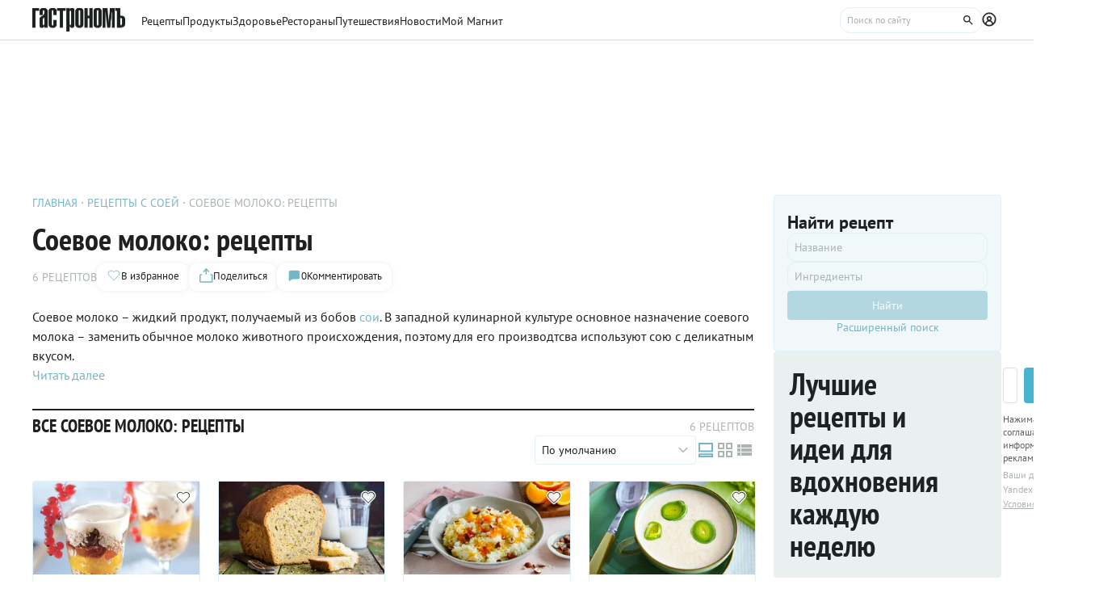

--- FILE ---
content_type: text/html;charset=utf-8
request_url: https://www.gastronom.ru/group/soevoe-moloko-recepty-3257
body_size: 26660
content:
<!DOCTYPE html>
    <html lang="ru">
      <head>
        <link rel="stylesheet" type="text/css" href="/assets/static/AppFooter.c5ae151b.css">
        <link rel="stylesheet" type="text/css" href="/assets/static/BaseTextarea.8e859dbf.css">
        <link rel="stylesheet" type="text/css" href="/assets/static/BaseCheckbox.a56faf37.css">
        <link rel="stylesheet" type="text/css" href="/assets/static/BaseSelect.38523b6c.css">
        <link rel="stylesheet" type="text/css" href="/assets/static/RecaptchaInformation.9a9cd81d.css">
        <link rel="stylesheet" type="text/css" href="/assets/static/VYaCaptcha.b3893089.css">
        <link rel="stylesheet" type="text/css" href="/assets/static/BaseModal.37873c14.css">
        <link rel="stylesheet" type="text/css" href="/assets/static/BaseTitle.373c90f1.css">
        <link rel="stylesheet" type="text/css" href="/assets/static/BaseTooltip.0f9c7e2b.css">
        <link rel="stylesheet" type="text/css" href="/assets/static/useNotification.0259d271.css">
        <link rel="stylesheet" type="text/css" href="/assets/static/BaseAvatar.ee9cdeb7.css">
        <link rel="stylesheet" type="text/css" href="/assets/static/ShareModal.afffcc48.css">
        <link rel="stylesheet" type="text/css" href="/assets/static/ActionButton.fdd69162.css">
        <link rel="stylesheet" type="text/css" href="/assets/static/MaterialCard.73724fe5.css">
        <link rel="stylesheet" type="text/css" href="/assets/static/MaterialCardRecipeExtra.a7fc79d5.css">
        <link rel="stylesheet" type="text/css" href="/assets/static/SubscribeBlock.92e67757.css">
        <link rel="stylesheet" type="text/css" href="/assets/static/padeData.0cd0f7b6.css">
        <link rel="stylesheet" type="text/css" href="/assets/static/RecipeCatalog.7ef42515.css">
        <link rel="stylesheet" type="text/css" href="/assets/static/SubscribeSocialMediaBlock.7c89b179.css">
        <link rel="stylesheet" type="text/css" href="/assets/static/BaseBreadcrumbs.d73b7cb7.css">
        <link rel="stylesheet" type="text/css" href="/assets/static/BottomBar.bf5d97db.css">
        <link rel="stylesheet" type="text/css" href="/assets/static/BaseAutocomplite.02e5ec31.css">
        <link rel="stylesheet" type="text/css" href="/assets/static/BaseTag.6a717a25.css">
        <link rel="stylesheet" type="text/css" href="/assets/static/useFilterSidebarAnalyticEvents.0e07a4f4.css">
        <link rel="stylesheet" type="text/css" href="/assets/static/AppPagination.3274f1ed.css">
        <link rel="stylesheet" type="text/css" href="/assets/static/FormattedContent.b106e3dc.css">
        <link rel="stylesheet" type="text/css" href="/assets/static/slider.f2ccc42a.css">
        <link rel="stylesheet" type="text/css" href="/assets/static/MaterialAdToken.b5781436.css">
        <link rel="stylesheet" type="text/css" href="/assets/static/BrandingUnderlayment.1ed181fe.css">
        <link rel="stylesheet" type="text/css" href="/assets/static/swiper.1f7d1e38.css">
        <link rel="stylesheet" type="text/css" href="/assets/static/BrandingSlider.c52fe467.css">
        <link rel="stylesheet" type="text/css" href="/assets/static/PollBlock.dea2563e.css">
        <link rel="stylesheet" type="text/css" href="/assets/static/setContentGroupMeta.d809125d.css">
        <link rel="stylesheet" type="text/css" href="/assets/static/index.page.374ff43f.css">
        <link rel="stylesheet" type="text/css" href="/assets/static/PageShell.c2fd4ddb.css">
        <meta charset="UTF-8" />
        <link rel="icon" href="/assets/favicon/favicon.ico" />
        <meta content="IE=edge" http-equiv="X-UA-Compatible">
        <meta content="width=device-width, initial-scale=1" name="viewport">
        <meta name="theme-color" content="#55b7c7">
        <link href="/assets/favicon/favicon.ico" rel="shortcut icon" type="image/vnd.microsoft.icon">
        <link rel="icon" type="image/png" href="/assets/favicon/favicon-16x16.png" sizes="16x16">
        <link rel="icon" type="image/png" href="/assets/favicon/favicon-32x32.png" sizes="32x32">
        <link rel="icon" type="image/png" href="/assets/favicon/favicon-96x96.png" sizes="96x96">
        <link rel="apple-touch-icon" sizes="180x180" href="/assets/favicon/apple-touch-icon.png">
        <meta name="msapplication-TileColor" content="#8e8e8e">
        <link rel="manifest" href="/manifest.webmanifest">
        
        

        <link rel="preconnect" href="https://yandex.ru/ads/system/context.js">
        <link rel="preconnect" href="https://yastatic.net/">
        <link rel="preconnect" href="https://ads.adfox.ru">

        <link rel="preload" as="font" href="/assets/fonts/pt-sans-v17-cyrillic_latin-regular.woff2" crossorigin>
        <link rel="preload" as="font" href="/assets/fonts/pt-sans-v17-cyrillic_latin-700.woff2" crossorigin>
        <link rel="preload" as="font" href="/assets/fonts/pt-sans-narrow-v18-cyrillic_latin-regular.woff2" crossorigin>
        <link rel="preload" as="font" href="/assets/fonts/pt-sans-narrow-v18-cyrillic_latin-700.woff2" crossorigin>
        
        
        
        <title>Соевое молоко: рецепты - рецепты с фото и видео на Гастроном.ру</title>
<meta property="og:url" content="https://www.gastronom.ru/group/soevoe-moloko-recepty-3257">
<meta property="og:site_name" content="www.gastronom.ru">
<meta property="og:title" content="Соевое молоко: рецепты - рецепты с фото и видео на Гастроном.ру">
<meta property="og:description" content="Соевое молоко – жидкий продукт, получаемый из бобов сои. В западной кулинарной культуре основное назначение соевого молока – заменить обычное молоко животного происхождения, поэтому для его производтсва используют сою с деликатным вкусом. Существуют . Пошаговые рецепты с фото, удобный поиск рецептов на Gastronom.ru">
<meta property="og:keywords" content="Соевое молоко: рецепты, кулинарные рецепты, пошаговые рецепты, Гастроном, Gastronom">
<meta name="description" content="Соевое молоко – жидкий продукт, получаемый из бобов сои. В западной кулинарной культуре основное назначение соевого молока – заменить обычное молоко животного происхождения, поэтому для его производтсва используют сою с деликатным вкусом. Существуют . Пошаговые рецепты с фото, удобный поиск рецептов на Gastronom.ru">
<meta name="keywords" content="Соевое молоко: рецепты, кулинарные рецепты, пошаговые рецепты, Гастроном, Gastronom">
<meta property="og:image" content="https://images.gastronom.ru/ebVifs8yg-EBaJeYWMrhYZ0JcXlAxNO3wagLkiVYXik/pr:content-group-cover-image/g:ce/rs:auto:0:0:0/L2Ntcy9hbGwtaW1hZ2VzLzJlMGRhODNiLWI5NDktNGJhNi1hMmM0LTdmYWFiOTg2NDAwZi5qcGc.webp">
<link rel="canonical" href="https://www.gastronom.ru/group/soevoe-moloko-recepty-3257">
<script type="application/ld+json">{"@context":"http://schema.org","headline":"Соевое молоко: рецепты","image":"https://images.gastronom.ru/ebVifs8yg-EBaJeYWMrhYZ0JcXlAxNO3wagLkiVYXik/pr:content-group-cover-image/g:ce/rs:auto:0:0:0/L2Ntcy9hbGwtaW1hZ2VzLzJlMGRhODNiLWI5NDktNGJhNi1hMmM0LTdmYWFiOTg2NDAwZi5qcGc.webp","publisher":{"@type":"Organization","@context":"http://schema.org","name":"Гастроном Медиа","url":"https://www.gastronom.ru","logo":{"@type":"ImageObject","url":"https://www.gastronom.ru/content/images/logo-new-all.png","width":"220","height":"56"}},"type":"Recipe","name":"Соевое молоко: рецепты - рецепты с фото и видео на Гастроном.ру","description":"Соевое молоко – жидкий продукт, получаемый из бобов сои. В западной кулинарной культуре основное назначение соевого молока – заменить обычное молоко животного происхождения, поэтому для его производтсва используют сою с деликатным вкусом. Существуют . Пошаговые рецепты с фото, удобный поиск рецептов на Gastronom.ru","recipeCategory":"Соевое молоко: рецепты","aggregateRating":{"@type":"AggregateRating","ratingValue":5,"bestRating":5,"ratingCount":2,"worstRating":1,"itemReviewed":{"@type":"CreativeWorkSeries","@context":"http://schema.org","name":"Соевое молоко: рецепты"},"@context":"http://schema.org"}}</script>
<script type="application/ld+json">{"@context":"https://schema.org","@type":"QAPage","mainEntity":{"@type":"Question","dateCreated":"2025-01-23T12:01:00+03:00","name":"Соевое молоко: рецепты","text":"Особенности группы рецептов: Соевое молоко: рецепты","author":{"@type":"Person","name":"Роман Рыжов"},"acceptedAnswer":{"@type":"Answer","author":{"@type":"Organization","name":"Гастрономъ"},"text":"✅ Количество рецептов 6 ✅ С фото ✅ С видео ✅ Рейтинг: 5.00 (2 оценок)"},"answerCount":1}}</script>
        <script type="text/javascript" async="true">
  (function (m, e, t, r, i, k, a) {
    m[i] =
      m[i] ||
      function () {
        (m[i].a = m[i].a || []).push(arguments);
      };
    m[i].l = 1 * new Date();
    (k = e.createElement(t)),
      (a = e.getElementsByTagName(t)[0]),
      (k.async = 1),
      (k.src = r),
      a.parentNode.insertBefore(k, a);
  })(window, document, "script", "https://mc.yandex.ru/metrika/tag.js", "ym");

  ym("1170515", "init", {
    clickmap: true,
    trackLinks: true,
    accurateTrackBounce: true,
    webvisor: true,
    trackHash: true,
    ecommerce: "dataLayer",
  });

  window.dataLayer = window.dataLayer || [];
</script>
<noscript>
  <div>
    <img
      src="https://mc.yandex.ru/watch/1170515"
      style="position: absolute; left: -9999px"
      alt=""
    />
  </div>
</noscript>

        <!--LiveInternet counter-->
<script type="text/javascript">
  new Image().src =
    "//counter.yadro.ru/hit?r" +
    escape(document.referrer) +
    (typeof screen == "undefined"
      ? ""
      : ";s" +
        screen.width +
        "*" +
        screen.height +
        "*" +
        (screen.colorDepth ? screen.colorDepth : screen.pixelDepth)) +
    ";u" +
    escape(document.URL) +
    ";h" +
    escape(document.title.substring(0, 80)) +
    ";" +
    Math.random(); //-->
</script>
<!--/LiveInternet-->
<script type="text/javascript">
  //<![CDATA[
  live_cl = function (link) {
    var img = new Image(1, 1);
    img.src = "https://www.liveinternet.ru/click?*" + link;
  };
  //]]>
</script>

        <!-- counter-->
<script type="text/javascript">
  var _tmr = window._tmr || (window._tmr = []);
  _tmr.push({ id: "1341924", type: "pageView", start: new Date().getTime() });
  (function (d, w, id) {
    if (d.getElementById(id)) return;
    var ts = d.createElement("script");
    ts.type = "text/javascript";
    ts.async = true;
    ts.id = id;
    ts.src =
      (d.location.protocol === "https:" ? "https:" : "http:") +
      "//top-fwz1.mail.ru/js/code.js";
    var f = function () {
      var s = d.getElementsByTagName("script")[0];
      s.parentNode.insertBefore(ts, s);
    };
    if (w.opera === "[object Opera]") {
      d.addEventListener("DOMContentLoaded", f, false);
    } else {
      f();
    }
  })(document, window, "topmailru-code");
</script>
<!-- Rating@Mail.ru logo -->
<a
  style="
    display: inline-block;
    margin: 17px 5px 0px 5px;
    overflow: hidden;
    vertical-align: top;
    position: absolute;
    left: -9999999px;
  "
  href="http://top.mail.ru/jump?from=1341924"
  target="_blank"
>
  <img
    src="//top-fwz1.mail.ru/counter?id=1341924;t=272;l=1"
    style="border: 0; position: absolute; left: -999999px"
    height="31"
    width="38"
    alt="Рейтинг@Mail.ru"
  />
</a>
<!-- //Rating@Mail.ru logo -->
<!-- //Rating@Mail.ru counter -->
<style>
  a[href^="http://top.mail.ru/jump"]
  {
    position: absolute;
    left: -99999999px;
  }
</style>

        <!-- tns-counter.ru -->
<script type="text/javascript">
  (function (win, doc, cb) {
    (win[cb] = win[cb] || []).push(function () {
      try {
        tnsCounterIdvz_ru = new TNS.TnsCounter({
          account: "idvz_ru",
          tmsec: "gastronom_total",
        });
      } catch (e) {}
    });

    var tnsscript = doc.createElement("script");
    tnsscript.type = "text/javascript";
    tnsscript.async = true;
    tnsscript.src =
      ("https:" === doc.location.protocol ? "https:" : "http:") +
      "//www.tns-counter.ru/tcounter.js";
    var s = doc.getElementsByTagName("script")[0];
    s.parentNode.insertBefore(tnsscript, s);
  })(window, this.document, "tnscounter_callback");
</script>
<noscript>
  <img
    src="//www.tns-counter.ru/V13a****idvz_ru/ru/UTF-8/tmsec=gastronom_total/"
    width="0"
    height="0"
    alt=""
  />
</noscript>
<!--/ tns-counter.ru -->

        <!-- Top.Mail.Ru counter -->
<script type="text/javascript">
  var _tmr = window._tmr || (window._tmr = []);
  _tmr.push({ id: "3374649", type: "pageView", start: new Date().getTime() });
  (function (d, w, id) {
    if (d.getElementById(id)) return;
    var ts = d.createElement("script");
    ts.type = "text/javascript";
    ts.async = true;
    ts.id = id;
    ts.src = "https://top-fwz1.mail.ru/js/code.js";
    var f = function () {
      var s = d.getElementsByTagName("script")[0];
      s.parentNode.insertBefore(ts, s);
    };
    if (w.opera === "[object Opera]") {
      d.addEventListener("DOMContentLoaded", f, false);
    } else {
      f();
    }
  })(document, window, "tmr-code");
</script>
<noscript
  ><div>
    <img
      src="https://top-fwz1.mail.ru/counter?id=3374649;js=na"
      style="position: absolute; left: -9999px"
      alt="Top.Mail.Ru"
    /></div
></noscript>
<!-- /Top.Mail.Ru counter -->

      </head>
      <body class="gastronom-enter">
        <div id="app"><!--[--><!--[--><!--[--><header class="_root_2gq1g_2"><div class="_content_2gq1g_12"><!--[--><a href="/" class="_logo_2gq1g_43"><img src="/assets/logo.svg" alt="Гастрономъ"></a><nav class="_root_71350_2 _navigation_2gq1g_91"><!--[--><div class="_root_r3twg_2"><a href="/recipe" class="_link_r3twg_8">Рецепты</a><!----></div><div class="_root_r3twg_2"><a href="/product" class="_link_r3twg_8">Продукты</a><!----></div><div class="_root_r3twg_2"><a href="/health" class="_link_r3twg_8">Здоровье</a><!----></div><div class="_root_r3twg_2"><a href="https://www.gastronom.ru/restaurant" class="_link_r3twg_8">Рестораны</a><!----></div><div class="_root_r3twg_2"><a href="https://www.gastronom.ru/travel" class="_link_r3twg_8">Путешествия</a><!----></div><div class="_root_r3twg_2"><a href="/news" class="_link_r3twg_8">Новости</a><!----></div><div class="_root_r3twg_2"><a href="/mymagnit" class="_link_r3twg_8">Мой Магнит</a><!----></div><!--]--></nav><div class="_actions_2gq1g_25"><!----><form class="_root_o98a8_13 _searchDesktop_2gq1g_82"><label class="_root_1xymk_2 _input_o98a8_2" for="v-0" placeholder="Поиск по сайту" name="query"><!----><span class="_inputWrapper_1xymk_12" data-wrapper><!--[--><!--]--><input id="v-0" class="_input_1xymk_12 _input_o98a8_2" type="text" placeholder="Поиск по сайту" name="query"><!--[--><button class="_root_77hxy_2 _root_icon_77hxy_1 _button_o98a8_7 _button_o98a8_7" data-testid="button" type="button"><!--[--><svg class="_root_1ov20_2"><use href="#icon-search"></use></svg><!--]--></button><!--]--></span><!----></label></form><a class="_root_77hxy_2 _root_icon_77hxy_1 _profileLink_2gq1g_95 _profileLink_2gq1g_95" href="/user/profile" aria-label="Профиль"><!--[--><svg class="_root_1ov20_2 _icon_2gq1g_34"><use href="#icon-profile"></use></svg><!--]--></a><button class="_root_77hxy_2 _root_icon_77hxy_1 _iconButtonMobile_2gq1g_39 _iconButtonMobile_2gq1g_39"><!--[--><svg class="_root_1ov20_2 _icon_2gq1g_34"><use href="#icon-search"></use></svg><!--]--></button><button class="_root_77hxy_2 _root_icon_77hxy_1 _iconButtonMobile_2gq1g_39 _iconButtonMobile_2gq1g_39"><!--[--><svg class="_root_1ov20_2 _icon_2gq1g_34"><use href="#icon-menu"></use></svg><!--]--></button></div><!--]--></div><!--teleport start--><!--teleport end--></header><div class="_root_mo0ig_2"><div class="_headerAd_mo0ig_31"><!----></div><div class="_wrapper_mo0ig_13"><main class="_content_mo0ig_24"><!--[--><section class="_root_2nlb8_2" itemscope itemtype="http://schema.org/ItemList"><div class="_root_cgodp_2 _head_2nlb8_7"><ol itemscope itemtype="https://schema.org/BreadcrumbList" class="_root_1xuh8_2 _crumbs_cgodp_7"><!--[--><li itemprop="itemListElement" itemscope itemtype="https://schema.org/ListItem" class="_crumb_1xuh8_7"><button><a itemprop="item" href="/" class="_link_1xuh8_36" data-testid="link"><span itemprop="name">Главная</span></a><meta itemprop="position" content="1"></button></li><li itemprop="itemListElement" itemscope itemtype="https://schema.org/ListItem" class="_crumb_1xuh8_7"><button><a itemprop="item" href="/group/soya-soevye-produkty-recepty-s-soej-3246" class="_link_1xuh8_36" data-testid="link"><span itemprop="name">Рецепты с соей</span></a><meta itemprop="position" content="2"></button></li><li itemprop="itemListElement" itemscope itemtype="https://schema.org/ListItem" class="_crumb_1xuh8_7"><button><span itemprop="name">Соевое молоко: рецепты</span><meta itemprop="position" content="3"></button></li><!--]--></ol><div class="_row_cgodp_36"><h1 class="_title_cgodp_11" data-testid="group-title" itemprop="name">Соевое молоко: рецепты</h1><div class="_editButtonDesktop_cgodp_42"><!--[--><!--]--></div></div><div class="_stats_cgodp_20"><span class="_count_cgodp_26">6 РЕЦЕПТОВ</span><div class="_root_5f0do_2"><div class="_content_5f0do_7"><!----><button class="_root_13ldi_2" data-testid="favorite-button"><svg class="_root_1ov20_2 _icon_13ldi_22"><use href="#icon-heart-outline"></use></svg><span class="_text_13ldi_27"></span><span class="_text_13ldi_27">В избранное</span></button><button class="_root_13ldi_2" data-testid="share-button"><svg class="_root_1ov20_2 _icon_13ldi_22"><use href="#icon-share"></use></svg><span class="_text_13ldi_27"></span><span class="_text_13ldi_27">Поделиться</span></button><a class="_root_13ldi_2" href="#comments" data-testid="comment-counter"><svg class="_root_1ov20_2 _icon_13ldi_22"><use href="#icon-comment-menu"></use></svg><span class="_text_13ldi_27">0</span><span class="_text_13ldi_27">Комментировать</span></a></div><!----><!----></div></div><div class="_editButtonMobile_cgodp_46"><!--[--><!--]--></div></div><div class="_root_c14m7_2 _topLead_2nlb8_12"><span itemprop="description" class="_clippedLead_c14m7_16">Соевое молоко – жидкий продукт, получаемый из бобов <a href="https://www.gastronom.ru/product/soya-194" target="_blank">сои</a>. В западной кулинарной культуре основное назначение соевого молока – заменить обычное молоко животного происхождения, поэтому для его производтсва используют сою с деликатным вкусом.</span><br><a href="#lead" class="_link_c14m7_7">Читать далее</a></div><!----><div class="_toolbar_2nlb8_48"><div class="_root_ywil9_2" id="content"><span class="_title_ywil9_12">ВСЕ СОЕВОЕ МОЛОКО: РЕЦЕПТЫ</span><!--[--><span class="_count_2nlb8_62">6 РЕЦЕПТОВ</span><div class="_root_1yuzi_2 _mobileListType_2nlb8_91"><!--[--><button class="_root_77hxy_2 _root_icon_77hxy_1 _button_1yuzi_9 _button_selected_1yuzi_14 _button_1yuzi_9 _button_selected_1yuzi_14"><!--[--><svg class="_root_1ov20_2"><use href="#icon-group"></use></svg><!--]--></button><button class="_root_77hxy_2 _root_icon_77hxy_1 _button_1yuzi_9 _button_1yuzi_9"><!--[--><svg class="_root_1ov20_2"><use href="#icon-grid"></use></svg><!--]--></button><button class="_root_77hxy_2 _root_icon_77hxy_1 _button_1yuzi_9 _button_1yuzi_9"><!--[--><svg class="_root_1ov20_2"><use href="#icon-list"></use></svg><!--]--></button><!--]--></div><!--]--></div><div class="_controls_2nlb8_55"><div class="_filterMobileControls_2nlb8_70"><button class="_root_77hxy_2 _root_small_77hxy_1 _filterButton_2nlb8_75 _filterButton_2nlb8_75" data-testid="filter-button"><!--[--> Фильтр <svg class="_root_1ov20_2 _filterIcon_2nlb8_86"><use href="#icon-tune"></use></svg><!--]--></button><!----></div><div class="_root_p7y5i_2"><!----><div class="_root_e6r23_2" style=""><!--[--><button class="_select_p7y5i_11 _select_smallMobile_p7y5i_101" data-testid="activator" type="button"><span class="_selectText_p7y5i_43">По умолчанию</span><svg class="_root_1ov20_2 _arrow_p7y5i_63"><use href="#icon-arrow-down"></use></svg></button><!--]--><!--teleport start--><!--teleport end--></div><!----></div><div class="_root_1yuzi_2 _desktopListType_2nlb8_131"><!--[--><button class="_root_77hxy_2 _root_icon_77hxy_1 _button_1yuzi_9 _button_selected_1yuzi_14 _button_1yuzi_9 _button_selected_1yuzi_14"><!--[--><svg class="_root_1ov20_2"><use href="#icon-group"></use></svg><!--]--></button><button class="_root_77hxy_2 _root_icon_77hxy_1 _button_1yuzi_9 _button_1yuzi_9"><!--[--><svg class="_root_1ov20_2"><use href="#icon-grid"></use></svg><!--]--></button><button class="_root_77hxy_2 _root_icon_77hxy_1 _button_1yuzi_9 _button_1yuzi_9"><!--[--><svg class="_root_1ov20_2"><use href="#icon-list"></use></svg><!--]--></button><!--]--></div></div></div><div class="_cards_2nlb8_24"><div class="_cardsList_2nlb8_29"><div class="_root_1ips0_2"><div class="_group_1ips0_8"><!--[--><!--[--><!----><!----><div class="_group_desktop_oa553_2 undefined" page-type="recipepage" itemprop="itemListElement" itemscope itemtype="http://schema.org/ListItem"><!--[--><meta itemprop="position" content="1"><!--]--><a href="/recipe/14897/domashnie-myusli" data-testid="link" itemprop="url" class="_link_oa553_14"><img class="_cover_oa553_33" src="https://images.gastronom.ru/0Lg-Rz9LDkeX49kfKjwDEt0RdT_0i_tQBSP08cnTaGA/pr:recipe-preview-image/g:ce/rs:auto:280:157:0/L2Ntcy9hbGwtaW1hZ2VzLzQ5ZGRmNTJlLTJhN2MtNGE4OC05YTQ4LWU2M2E4ZWNjZGUwYi5qcGc.webp" srcset="https://images.gastronom.ru/Z7XiGu8Lgwr8tgw4PbgGFC534BxMBm0QBixCEa1iAqc/pr:recipe-preview-image/g:ce/rs:auto:560:314:0/L2Ntcy9hbGwtaW1hZ2VzLzQ5ZGRmNTJlLTJhN2MtNGE4OC05YTQ4LWU2M2E4ZWNjZGUwYi5qcGc.webp 2x" alt="Домашние мюсли" data-testid="image" itemprop="image"><div><button class="_root_1fs9y_2 _icon_m84i6_2 _favorite_oa553_26"><svg class="_root_1ov20_2 _icon_1fs9y_18"><use href="#icon-heart-outline"></use></svg><!--[--><!--]--></button></div><!----><!----><!----></a><div class="_content_oa553_18"><div class="_top_oa553_188"><!--[--><div class="_categories_oa553_91"><a class="_category_oa553_95" href="/group/zavtraki-recepty-3183">ЗАВТРАКИ</a></div><!--]--><a href="/recipe/14897/domashnie-myusli" class="_name_oa553_19"><span itemprop="name">Домашние мюсли</span></a><!----></div><div class="_bottom_oa553_194"><!--[--><div class="_root_s9zs7_2"><button class="_root_nd2lu_2 _root_small_nd2lu_1"><span class="_starsWrapper_nd2lu_31"><span class="_starsRating_nd2lu_36" style="width:93.39999999999999%;"><!--[--><svg class="_root_1ov20_2 _star_nd2lu_10 _star_golden_nd2lu_1"><use href="#icon-star"></use></svg><svg class="_root_1ov20_2 _star_nd2lu_10 _star_golden_nd2lu_1"><use href="#icon-star"></use></svg><svg class="_root_1ov20_2 _star_nd2lu_10 _star_golden_nd2lu_1"><use href="#icon-star"></use></svg><svg class="_root_1ov20_2 _star_nd2lu_10 _star_golden_nd2lu_1"><use href="#icon-star"></use></svg><svg class="_root_1ov20_2 _star_nd2lu_10 _star_golden_nd2lu_1"><use href="#icon-star"></use></svg><!--]--></span><span class="_stars_nd2lu_31"><!----><!--[--><svg class="_root_1ov20_2 _star_nd2lu_10"><use href="#icon-star"></use></svg><svg class="_root_1ov20_2 _star_nd2lu_10"><use href="#icon-star"></use></svg><svg class="_root_1ov20_2 _star_nd2lu_10"><use href="#icon-star"></use></svg><svg class="_root_1ov20_2 _star_nd2lu_10"><use href="#icon-star"></use></svg><svg class="_root_1ov20_2 _star_nd2lu_10"><use href="#icon-star"></use></svg><!--]--><!----></span></span><div class="_info_nd2lu_14"><span class="_rating_nd2lu_68" data-testid="rating">4.67</span><span data-testid="votersCount">(3)</span></div></button><div class="_timer_s9zs7_14"><svg class="_root_1ov20_2 _icon_s9zs7_9"><use href="#icon-timer"></use></svg><div class="_text_s9zs7_20">15 мин</div></div></div><!--]--><!----></div></div></div><!--]--><!--[--><!----><!----><div class="_group_desktop_oa553_2 undefined" page-type="recipepage" itemprop="itemListElement" itemscope itemtype="http://schema.org/ListItem"><!--[--><meta itemprop="position" content="2"><!--]--><a href="/recipe/35989/hleb-na-soevom-moloke-s-semechkami-i-medom" data-testid="link" itemprop="url" class="_link_oa553_14"><img class="_cover_oa553_33" src="https://images.gastronom.ru/uZjIR3q5xedsofJ841TopK7AgyF2DjqWiubCSEg67rY/pr:recipe-preview-image/g:ce/rs:auto:280:157:0/L2Ntcy9hbGwtaW1hZ2VzLzk0NDY5N2ZkLTYwNzktNDdmZi1hYjQwLWJhMjUzY2RjNjg1Ny5qcGc.webp" srcset="https://images.gastronom.ru/ioOWq5M_cP2-y33EDdEnFUI8vH6CO7MvFLN6UsxQRNg/pr:recipe-preview-image/g:ce/rs:auto:560:314:0/L2Ntcy9hbGwtaW1hZ2VzLzk0NDY5N2ZkLTYwNzktNDdmZi1hYjQwLWJhMjUzY2RjNjg1Ny5qcGc.webp 2x" alt="Хлеб на соевом молоке с семечками и медом" data-testid="image" itemprop="image"><div><button class="_root_1fs9y_2 _icon_m84i6_2 _favorite_oa553_26"><svg class="_root_1ov20_2 _icon_1fs9y_18"><use href="#icon-heart-outline"></use></svg><!--[--><!--]--></button></div><!----><!----><!----></a><div class="_content_oa553_18"><div class="_top_oa553_188"><!--[--><div class="_categories_oa553_91"><a class="_category_oa553_95" href="/group/recepty-domashnego-hleba-1021">РЕЦЕПТЫ ДОМАШНЕГО ХЛЕБА</a></div><!--]--><a href="/recipe/35989/hleb-na-soevom-moloke-s-semechkami-i-medom" class="_name_oa553_19"><span itemprop="name">Хлеб на соевом молоке с семечками и медом</span></a><p class="_description_oa553_169" itemprop="description">Чтобы печь хлеб помимо времени и духовки надо иметь желание. А ещё – рядом тех, кто оценит и с радостью разделит с вами свежевыпеченный хлеб. Этот по достоинству оценят люди, страдающие непереносимостью лактозы. Для всех остальных он будет просто вкусным, ароматным и аппетитным.</p></div><div class="_bottom_oa553_194"><!--[--><div class="_root_s9zs7_2"><button class="_root_nd2lu_2 _root_small_nd2lu_1"><span class="_starsWrapper_nd2lu_31"><span class="_starsRating_nd2lu_36" style="width:96%;"><!--[--><svg class="_root_1ov20_2 _star_nd2lu_10 _star_golden_nd2lu_1"><use href="#icon-star"></use></svg><svg class="_root_1ov20_2 _star_nd2lu_10 _star_golden_nd2lu_1"><use href="#icon-star"></use></svg><svg class="_root_1ov20_2 _star_nd2lu_10 _star_golden_nd2lu_1"><use href="#icon-star"></use></svg><svg class="_root_1ov20_2 _star_nd2lu_10 _star_golden_nd2lu_1"><use href="#icon-star"></use></svg><svg class="_root_1ov20_2 _star_nd2lu_10 _star_golden_nd2lu_1"><use href="#icon-star"></use></svg><!--]--></span><span class="_stars_nd2lu_31"><!----><!--[--><svg class="_root_1ov20_2 _star_nd2lu_10"><use href="#icon-star"></use></svg><svg class="_root_1ov20_2 _star_nd2lu_10"><use href="#icon-star"></use></svg><svg class="_root_1ov20_2 _star_nd2lu_10"><use href="#icon-star"></use></svg><svg class="_root_1ov20_2 _star_nd2lu_10"><use href="#icon-star"></use></svg><svg class="_root_1ov20_2 _star_nd2lu_10"><use href="#icon-star"></use></svg><!--]--><!----></span></span><div class="_info_nd2lu_14"><span class="_rating_nd2lu_68" data-testid="rating">4.80</span><span data-testid="votersCount">(5)</span></div></button><div class="_timer_s9zs7_14"><svg class="_root_1ov20_2 _icon_s9zs7_9"><use href="#icon-timer"></use></svg><div class="_text_s9zs7_20">1 ч 40 мин</div></div></div><!--]--><!----></div></div></div><!--]--><!--[--><!----><!----><div class="_group_desktop_oa553_2 undefined" page-type="recipepage" itemprop="itemListElement" itemscope itemtype="http://schema.org/ListItem"><!--[--><meta itemprop="position" content="3"><!--]--><a href="/recipe/16275/risovaya-kasha-s-kuragoj-i-apelsinovym-sokom" data-testid="link" itemprop="url" class="_link_oa553_14"><img class="_cover_oa553_33" src="https://images.gastronom.ru/xJpPgAYnr9z8E0EUPmsOzG8Hx3CWyxcHg4WHBGZD_9g/pr:recipe-preview-image/g:ce/rs:auto:280:157:0/L2Ntcy9hbGwtaW1hZ2VzLzI3NzlmOGZiLWZhNTAtNDc0Ny1iZWQ1LWNkODU3NTkyZmY1ZS5qcGc.webp" srcset="https://images.gastronom.ru/te5k0Ctu2vI_ixGsH_vlYmeL2acIdHG8KhAI-nmooo8/pr:recipe-preview-image/g:ce/rs:auto:560:314:0/L2Ntcy9hbGwtaW1hZ2VzLzI3NzlmOGZiLWZhNTAtNDc0Ny1iZWQ1LWNkODU3NTkyZmY1ZS5qcGc.webp 2x" alt="Рисовая каша с курагой и апельсиновым соком" data-testid="image" itemprop="image"><div><button class="_root_1fs9y_2 _icon_m84i6_2 _favorite_oa553_26"><svg class="_root_1ov20_2 _icon_1fs9y_18"><use href="#icon-heart-outline"></use></svg><!--[--><!--]--></button></div><!----><!----><!----></a><div class="_content_oa553_18"><div class="_top_oa553_188"><!--[--><div class="_categories_oa553_91"><a class="_category_oa553_95" href="/group/vkusnye-recepty-3166">ВКУСНЫЕ РЕЦЕПТЫ</a></div><!--]--><a href="/recipe/16275/risovaya-kasha-s-kuragoj-i-apelsinovym-sokom" class="_name_oa553_19"><span itemprop="name">Рисовая каша с курагой и апельсиновым соком</span></a><p class="_description_oa553_169" itemprop="description">Рисовая каша с курагой и апельсиновым соком понравится даже тем, кто обычно не испытывает восторга от традиционной, которая нередко подается на завтрак. Дело в том, что в этом рецепте пересмотрены все классические принципы приготовления подобного блюда. Готовится рисовая каша не на обычном молоке, а на растительном. Ну а в качестве вкусовой добавки используется не сахар и не сливочное масло, а курага, сваренная в медово-апельсиновом сиропе. Чувствуете разницу? Осталось только проверить наш рецепт на практике и убедиться, что такая рисовая каша достойна стать частью вашего семейного меню!</p></div><div class="_bottom_oa553_194"><!--[--><div class="_root_s9zs7_2"><button class="_root_nd2lu_2 _root_small_nd2lu_1"><span class="_starsWrapper_nd2lu_31"><span class="_starsRating_nd2lu_36" style="width:90%;"><!--[--><svg class="_root_1ov20_2 _star_nd2lu_10 _star_golden_nd2lu_1"><use href="#icon-star"></use></svg><svg class="_root_1ov20_2 _star_nd2lu_10 _star_golden_nd2lu_1"><use href="#icon-star"></use></svg><svg class="_root_1ov20_2 _star_nd2lu_10 _star_golden_nd2lu_1"><use href="#icon-star"></use></svg><svg class="_root_1ov20_2 _star_nd2lu_10 _star_golden_nd2lu_1"><use href="#icon-star"></use></svg><svg class="_root_1ov20_2 _star_nd2lu_10 _star_golden_nd2lu_1"><use href="#icon-star"></use></svg><!--]--></span><span class="_stars_nd2lu_31"><!----><!--[--><svg class="_root_1ov20_2 _star_nd2lu_10"><use href="#icon-star"></use></svg><svg class="_root_1ov20_2 _star_nd2lu_10"><use href="#icon-star"></use></svg><svg class="_root_1ov20_2 _star_nd2lu_10"><use href="#icon-star"></use></svg><svg class="_root_1ov20_2 _star_nd2lu_10"><use href="#icon-star"></use></svg><svg class="_root_1ov20_2 _star_nd2lu_10"><use href="#icon-star"></use></svg><!--]--><!----></span></span><div class="_info_nd2lu_14"><span class="_rating_nd2lu_68" data-testid="rating">4.50</span><span data-testid="votersCount">(10)</span></div></button><div class="_timer_s9zs7_14"><svg class="_root_1ov20_2 _icon_s9zs7_9"><use href="#icon-timer"></use></svg><div class="_text_s9zs7_20">15 мин</div></div></div><!--]--><!----></div></div></div><!--]--><!--[--><!----><!----><div class="_group_desktop_oa553_2 undefined" page-type="recipepage" itemprop="itemListElement" itemscope itemtype="http://schema.org/ListItem"><!--[--><meta itemprop="position" content="4"><!--]--><a href="/recipe/15811/sup-pyure-iz-seldereya" data-testid="link" itemprop="url" class="_link_oa553_14"><img class="_cover_oa553_33" src="https://images.gastronom.ru/H66Ujs96vQARLS50Exy9hUeYKVtqb3jxKg6hqSANXl0/pr:recipe-preview-image/g:ce/rs:auto:280:157:0/L2Ntcy9hbGwtaW1hZ2VzLzJlMGRhODNiLWI5NDktNGJhNi1hMmM0LTdmYWFiOTg2NDAwZi5qcGc.webp" srcset="https://images.gastronom.ru/MptU2f7o0OLY8FWQpTgVU3pGYePJgyZrvZSpdyRtVkY/pr:recipe-preview-image/g:ce/rs:auto:560:314:0/L2Ntcy9hbGwtaW1hZ2VzLzJlMGRhODNiLWI5NDktNGJhNi1hMmM0LTdmYWFiOTg2NDAwZi5qcGc.webp 2x" alt="Суп-пюре из сельдерея" data-testid="image" itemprop="image"><div><button class="_root_1fs9y_2 _icon_m84i6_2 _favorite_oa553_26"><svg class="_root_1ov20_2 _icon_1fs9y_18"><use href="#icon-heart-outline"></use></svg><!--[--><!--]--></button></div><!----><!----><!----></a><div class="_content_oa553_18"><div class="_top_oa553_188"><!--[--><div class="_categories_oa553_91"><a class="_category_oa553_95" href="/group/recepty-supov-1129">РЕЦЕПТЫ СУПОВ</a></div><!--]--><a href="/recipe/15811/sup-pyure-iz-seldereya" class="_name_oa553_19"><span itemprop="name">Суп-пюре из сельдерея</span></a><p class="_description_oa553_169" itemprop="description">Суп-пюре из сельдерея, приготовленный на соевом молоке, — настоящая мечта прекрасных дам, мечтающих похудеть, но при этом не готовых идти наперекор своим вкусовым ощущениям. Блюдо получается очень нежным, с изысканными,  слегка пикантными нотами. И все это — благодаря корню сельдерея, который, помимо интересных вкусовых свойств, обладает ценными питательными. Судите сами! Сельдерей содержит значительное количество витаминов С, А, К и группы В, а также калий, железо, кальций и фосфор. И все это богатство — при энергетической ценности в 34 ккал на 100 г продукта! Употребление сельдерея в пищу способствует улучшению обмена веществ и очищению организма от токсинов. Поэтому если вы хотите приобрести изящную фигуру, заодно улучшив здоровье, регулярно ешьте блюда с этим корнеплодом, в том числе и суп-пюре по нашему рецепту.</p></div><div class="_bottom_oa553_194"><!--[--><div class="_root_s9zs7_2"><button class="_root_nd2lu_2 _root_small_nd2lu_1"><span class="_starsWrapper_nd2lu_31"><span class="_starsRating_nd2lu_36" style="width:90%;"><!--[--><svg class="_root_1ov20_2 _star_nd2lu_10 _star_golden_nd2lu_1"><use href="#icon-star"></use></svg><svg class="_root_1ov20_2 _star_nd2lu_10 _star_golden_nd2lu_1"><use href="#icon-star"></use></svg><svg class="_root_1ov20_2 _star_nd2lu_10 _star_golden_nd2lu_1"><use href="#icon-star"></use></svg><svg class="_root_1ov20_2 _star_nd2lu_10 _star_golden_nd2lu_1"><use href="#icon-star"></use></svg><svg class="_root_1ov20_2 _star_nd2lu_10 _star_golden_nd2lu_1"><use href="#icon-star"></use></svg><!--]--></span><span class="_stars_nd2lu_31"><!----><!--[--><svg class="_root_1ov20_2 _star_nd2lu_10"><use href="#icon-star"></use></svg><svg class="_root_1ov20_2 _star_nd2lu_10"><use href="#icon-star"></use></svg><svg class="_root_1ov20_2 _star_nd2lu_10"><use href="#icon-star"></use></svg><svg class="_root_1ov20_2 _star_nd2lu_10"><use href="#icon-star"></use></svg><svg class="_root_1ov20_2 _star_nd2lu_10"><use href="#icon-star"></use></svg><!--]--><!----></span></span><div class="_info_nd2lu_14"><span class="_rating_nd2lu_68" data-testid="rating">4.50</span><span data-testid="votersCount">(10)</span></div></button><div class="_timer_s9zs7_14"><svg class="_root_1ov20_2 _icon_s9zs7_9"><use href="#icon-timer"></use></svg><div class="_text_s9zs7_20">40 мин</div></div></div><!--]--><!----></div></div></div><!--]--><!--[--><!----><!----><div class="_group_desktop_oa553_2 undefined" page-type="recipepage" itemprop="itemListElement" itemscope itemtype="http://schema.org/ListItem"><!--[--><meta itemprop="position" content="5"><!--]--><a href="/recipe/22033/veganskie-shokoladnye-maffiny" data-testid="link" itemprop="url" class="_link_oa553_14"><img class="_cover_oa553_33" src="https://images.gastronom.ru/hZwij4hSTFib53tkpr182mjEnU-9BZ8g7HeLDt_z2mE/pr:recipe-preview-image/g:ce/rs:auto:280:157:0/L2Ntcy9hbGwtaW1hZ2VzLzY3NTA2MDY3LTEzODctNDc4Ni04NzQ3LTk4ZjY4YmNlNmFmNi5qcGc.webp" srcset="https://images.gastronom.ru/iq3lFTYGUId2D1ItmbSEEIdtqCnnVh-xXeIdduG2e5o/pr:recipe-preview-image/g:ce/rs:auto:560:314:0/L2Ntcy9hbGwtaW1hZ2VzLzY3NTA2MDY3LTEzODctNDc4Ni04NzQ3LTk4ZjY4YmNlNmFmNi5qcGc.webp 2x" alt="Веганские шоколадные маффины на соевом молоке" data-testid="image" itemprop="image"><div><button class="_root_1fs9y_2 _icon_m84i6_2 _favorite_oa553_26"><svg class="_root_1ov20_2 _icon_1fs9y_18"><use href="#icon-heart-outline"></use></svg><!--[--><!--]--></button></div><!----><!----><!----></a><div class="_content_oa553_18"><div class="_top_oa553_188"><!--[--><div class="_categories_oa553_91"><a class="_category_oa553_95" href="/group/veganskie-recepty-3848">ВЕГАНСКИЕ РЕЦЕПТЫ</a></div><!--]--><a href="/recipe/22033/veganskie-shokoladnye-maffiny" class="_name_oa553_19"><span itemprop="name">Веганские шоколадные маффины на соевом молоке</span></a><p class="_description_oa553_169" itemprop="description">Даже в пост иногда можно побаловать себя вкусной выпечкой. Попробуйте испечь в духовке шоколадные маффины с какао по нашему рецепту. Они готовятся очень просто и порадуют вас насыщенным шоколадным вкусом и нежной текстурой! Чтобы сделать маффины полезнее, пшеничную муку высшего сорта замените цельнозерновой. Ванильный сахар можно не класть или заменить молотыми имбирем, корицей, мускатным орехом или кардамоном. Вместо соевого молока используйте рисовое, миндальное, фундучное или овсяное. Если хотите, глазурь можно не готовить, а просто посыпать маффины сахарной пудрой. Рецепт рассчитан на 12 порционных шоколадных маффинов, испеченных в духовке.</p></div><div class="_bottom_oa553_194"><!--[--><div class="_root_s9zs7_2"><button class="_root_nd2lu_2 _root_small_nd2lu_1"><span class="_starsWrapper_nd2lu_31"><span class="_starsRating_nd2lu_36" style="width:95%;"><!--[--><svg class="_root_1ov20_2 _star_nd2lu_10 _star_golden_nd2lu_1"><use href="#icon-star"></use></svg><svg class="_root_1ov20_2 _star_nd2lu_10 _star_golden_nd2lu_1"><use href="#icon-star"></use></svg><svg class="_root_1ov20_2 _star_nd2lu_10 _star_golden_nd2lu_1"><use href="#icon-star"></use></svg><svg class="_root_1ov20_2 _star_nd2lu_10 _star_golden_nd2lu_1"><use href="#icon-star"></use></svg><svg class="_root_1ov20_2 _star_nd2lu_10 _star_golden_nd2lu_1"><use href="#icon-star"></use></svg><!--]--></span><span class="_stars_nd2lu_31"><!----><!--[--><svg class="_root_1ov20_2 _star_nd2lu_10"><use href="#icon-star"></use></svg><svg class="_root_1ov20_2 _star_nd2lu_10"><use href="#icon-star"></use></svg><svg class="_root_1ov20_2 _star_nd2lu_10"><use href="#icon-star"></use></svg><svg class="_root_1ov20_2 _star_nd2lu_10"><use href="#icon-star"></use></svg><svg class="_root_1ov20_2 _star_nd2lu_10"><use href="#icon-star"></use></svg><!--]--><!----></span></span><div class="_info_nd2lu_14"><span class="_rating_nd2lu_68" data-testid="rating">4.75</span><span data-testid="votersCount">(4)</span></div></button><div class="_timer_s9zs7_14"><svg class="_root_1ov20_2 _icon_s9zs7_9"><use href="#icon-timer"></use></svg><div class="_text_s9zs7_20">25 мин</div></div></div><!--]--><!----></div></div></div><!--]--><!--[--><!----><!----><div class="_group_desktop_oa553_2 undefined" page-type="recipepage" itemprop="itemListElement" itemscope itemtype="http://schema.org/ListItem"><!--[--><meta itemprop="position" content="6"><!--]--><a href="/recipe/7758/soevye-blinchiki-s-kofejnoj-nachinkoj-i-lajmovym-zhele" data-testid="link" itemprop="url" class="_link_oa553_14"><img class="_cover_oa553_33" src="/assets/default_anons_image.webp" alt="Соевые блинчики с кофейной начинкой и лаймовым желе" data-testid="default_anons_image" itemprop="image"><div><button class="_root_1fs9y_2 _icon_m84i6_2 _favorite_oa553_26"><svg class="_root_1ov20_2 _icon_1fs9y_18"><use href="#icon-heart-outline"></use></svg><!--[--><!--]--></button></div><!----><!----><!----></a><div class="_content_oa553_18"><div class="_top_oa553_188"><!--[--><div class="_categories_oa553_91"><a class="_category_oa553_95" href="/group/lajm-recepty-3755">БЛЮДА С ЛАЙМОМ</a></div><!--]--><a href="/recipe/7758/soevye-blinchiki-s-kofejnoj-nachinkoj-i-lajmovym-zhele" class="_name_oa553_19"><span itemprop="name">Соевые блинчики с кофейной начинкой и лаймовым желе</span></a><!----></div><div class="_bottom_oa553_194"><!--[--><div class="_root_s9zs7_2"><button class="_root_nd2lu_2 _root_small_nd2lu_1"><span class="_starsWrapper_nd2lu_31"><span class="_starsRating_nd2lu_36" style="width:100%;"><!--[--><svg class="_root_1ov20_2 _star_nd2lu_10 _star_golden_nd2lu_1"><use href="#icon-star"></use></svg><svg class="_root_1ov20_2 _star_nd2lu_10 _star_golden_nd2lu_1"><use href="#icon-star"></use></svg><svg class="_root_1ov20_2 _star_nd2lu_10 _star_golden_nd2lu_1"><use href="#icon-star"></use></svg><svg class="_root_1ov20_2 _star_nd2lu_10 _star_golden_nd2lu_1"><use href="#icon-star"></use></svg><svg class="_root_1ov20_2 _star_nd2lu_10 _star_golden_nd2lu_1"><use href="#icon-star"></use></svg><!--]--></span><span class="_stars_nd2lu_31"><!----><!--[--><svg class="_root_1ov20_2 _star_nd2lu_10"><use href="#icon-star"></use></svg><svg class="_root_1ov20_2 _star_nd2lu_10"><use href="#icon-star"></use></svg><svg class="_root_1ov20_2 _star_nd2lu_10"><use href="#icon-star"></use></svg><svg class="_root_1ov20_2 _star_nd2lu_10"><use href="#icon-star"></use></svg><svg class="_root_1ov20_2 _star_nd2lu_10"><use href="#icon-star"></use></svg><!--]--><!----></span></span><div class="_info_nd2lu_14"><span class="_rating_nd2lu_68" data-testid="rating">5.00</span><span data-testid="votersCount">(4)</span></div></button><div class="_timer_s9zs7_14"><svg class="_root_1ov20_2 _icon_s9zs7_9"><use href="#icon-timer"></use></svg><div class="_text_s9zs7_20">2 ч 30 мин</div></div></div><!--]--><!----></div></div></div><!--]--><!--]--></div></div><!----></div></div><span></span><div class="_editorjsContent_s0mz7_2 _bottomLead_2nlb8_20"><!--[--><div id="lead"><p style="text-align: left">Существуют разные способы производства соевого молока. В японии сырые соевые бобы замачивают на ночь в воде, а затем измельчаются в пюре с небольшим количеством кипятка. Это пюре проваривается с кипящей водой не менее 10 минут, а затем фильтруется. По китайской технологии жидкость сначала отжимается, затем кипятится и процеживается. В любом случае, стекшая жидкость и есть соевое молоко.</p>
<p style="text-align: left">Попытки придать соевому молоку вкус, приближенный ко вкусу коровьего молока не всегда удачны. Однако в некоторых рецептах использование соевого молока вполне удачно. Используйте соевое молоко в постной выпечке, супах, всевозможных напитках и кашах.</p>
<p style="text-align: left">При приготовлении соевое молоко не сворачивается, но на нем образуется пенка.<br></p></div><!--]--></div><!----><div class="_bottomAd_2nlb8_100"><!----><!----></div><!----><div class="_additionalContent_2nlb8_42"><div class="_root_16lyh_2"><span> Если вы заметили ошибку или неточность, пожалуйста, <button class="_feedbackButton_16lyh_11"> сообщите нам</button>. </span><!----><!----><!----></div><!----><div id="similarMaterials" class="_root_1uw95_2"><div class="_root_ywil9_2"><span class="_title_ywil9_12">ПОХОЖИЕ МАТЕРИАЛЫ</span><!--[--><!--]--></div><div class="_cards_1uw95_8"><!--[--><!--[--><div class="_group_desktop_oa553_2 undefined"><!--[--><!--]--><a href="/text/top-postnyh-produktov-i-receptov-1009785" data-testid="link" class="_link_oa553_14"><img class="_cover_oa553_33" src="https://images.gastronom.ru/dTrsurPzVIHivicURJsef4zy_i9RtMeqQ-VvQFRPPjQ/pr:article-preview-image/g:ce/rs:auto:280:157:0/L2Ntcy9hbGwtaW1hZ2VzLzM5YjJlYWRmLTAzOWMtNDU0OC1iNGRjLWIwN2YwOGFiZmEyNi5qcGc.webp" srcset="https://images.gastronom.ru/B5xIjYrcdwknS5uVKtdoSq3LOVcRlC9TK7JFwqIu9Rc/pr:article-preview-image/g:ce/rs:auto:560:314:0/L2Ntcy9hbGwtaW1hZ2VzLzM5YjJlYWRmLTAzOWMtNDU0OC1iNGRjLWIwN2YwOGFiZmEyNi5qcGc.webp 2x" alt="Продукты, которые скрасят жизнь в пост" data-testid="image" loading="lazy"><div><!----></div><!----><!----><!----></a><div class="_content_oa553_18"><div class="_top_oa553_188"><!--[--><div class="_categories_oa553_91"><a class="_category_oa553_95" href="/menju-po-sluchaju-7">СТАТЬЯ</a></div><!--]--><a href="/text/top-postnyh-produktov-i-receptov-1009785" class="_name_oa553_19"><span>Продукты, которые скрасят жизнь в пост</span></a><p class="_description_oa553_169">В наше время пост перестал быть испытанием для организма. Ведь есть много продуктов, способных с успехом заменить привычные мясо, молоко и масло. И если немного постараться, то можно с легкостью сделать постное меню разнообразным и вкусным.</p></div><div class="_bottom_oa553_194"><!--[--><div class="_root_s9zs7_2"><button class="_root_nd2lu_2 _root_small_nd2lu_1"><span class="_starsWrapper_nd2lu_31"><span class="_starsRating_nd2lu_36" style="width:95%;"><!--[--><svg class="_root_1ov20_2 _star_nd2lu_10 _star_golden_nd2lu_1"><use href="#icon-star"></use></svg><svg class="_root_1ov20_2 _star_nd2lu_10 _star_golden_nd2lu_1"><use href="#icon-star"></use></svg><svg class="_root_1ov20_2 _star_nd2lu_10 _star_golden_nd2lu_1"><use href="#icon-star"></use></svg><svg class="_root_1ov20_2 _star_nd2lu_10 _star_golden_nd2lu_1"><use href="#icon-star"></use></svg><svg class="_root_1ov20_2 _star_nd2lu_10 _star_golden_nd2lu_1"><use href="#icon-star"></use></svg><!--]--></span><span class="_stars_nd2lu_31"><!----><!--[--><svg class="_root_1ov20_2 _star_nd2lu_10"><use href="#icon-star"></use></svg><svg class="_root_1ov20_2 _star_nd2lu_10"><use href="#icon-star"></use></svg><svg class="_root_1ov20_2 _star_nd2lu_10"><use href="#icon-star"></use></svg><svg class="_root_1ov20_2 _star_nd2lu_10"><use href="#icon-star"></use></svg><svg class="_root_1ov20_2 _star_nd2lu_10"><use href="#icon-star"></use></svg><!--]--><!----></span></span><div class="_info_nd2lu_14"><span class="_rating_nd2lu_68" data-testid="rating">4.75</span><span data-testid="votersCount">(4)</span></div></button><!----></div><!----><!--]--><a href="/user/profile/gastronom" class="_author_oa553_200"><div class="_root_ce7ty_2 _avatar_oa553_154"><img src="https://images.gastronom.ru/smurAVJSaL3NpCYuGvxrTfk9fs54CTkvGVf3eLewNBI/pr:article-author-avatar/g:ce/rs:auto:0:0:0/L2Ntcy9hbGwtYXV0aG9ycy9iNTNmMDhhNS1iZGE2LTRhNzUtOWM3MC0zNjAzYmQ0YTUyMGIuanBn.webp" class="_image_ce7ty_24"></div><p class="_authorName_oa553_210">gastronom <!----></p></a></div></div></div><!----><!--]--><!--[--><div class="_group_desktop_oa553_2 undefined"><!--[--><!--]--><a href="/text/soja-jeto-tozhe-vkusno-1009341" data-testid="link" class="_link_oa553_14"><img class="_cover_oa553_33" src="https://images.gastronom.ru/AVZvsbhVYjN-jBDSxGWPCmZN7BTAAzUVzLR98g5UaNM/pr:article-preview-image/g:ce/rs:auto:280:157:0/L2Ntcy9hbGwtaW1hZ2VzLzhjODhjNzM0LTdiMTMtNDhjMy1iYzMzLTBmMzgwYWM0MDg2NC5qcGc.webp" srcset="https://images.gastronom.ru/KNUTeM54ncXT-G_UTMOrUwDMuDVyvrHN7SfpiZPLIZk/pr:article-preview-image/g:ce/rs:auto:560:314:0/L2Ntcy9hbGwtaW1hZ2VzLzhjODhjNzM0LTdiMTMtNDhjMy1iYzMzLTBmMzgwYWM0MDg2NC5qcGc.webp 2x" alt="Соя? Это тоже вкусно!" data-testid="image" loading="lazy"><div><!----></div><!----><!----><!----></a><div class="_content_oa553_18"><div class="_top_oa553_188"><!--[--><div class="_categories_oa553_91"><a class="_category_oa553_95" href="/poleznye-produkty-230">СТАТЬЯ</a></div><!--]--><a href="/text/soja-jeto-tozhe-vkusno-1009341" class="_name_oa553_19"><span>Соя? Это тоже вкусно!</span></a><p class="_description_oa553_169">Намазали хлеб толстым слоем масла и добавили в кофе молока - получился обычный завтрак. Но чем заменить эти продукты, если ты веган? Мы собрали в одном материале полезные и вкусные заменители привычных продуктов.</p></div><div class="_bottom_oa553_194"><!--[--><div class="_root_s9zs7_2"><button class="_root_nd2lu_2 _root_small_nd2lu_1"><span class="_starsWrapper_nd2lu_31"><span class="_starsRating_nd2lu_36" style="width:95%;"><!--[--><svg class="_root_1ov20_2 _star_nd2lu_10 _star_golden_nd2lu_1"><use href="#icon-star"></use></svg><svg class="_root_1ov20_2 _star_nd2lu_10 _star_golden_nd2lu_1"><use href="#icon-star"></use></svg><svg class="_root_1ov20_2 _star_nd2lu_10 _star_golden_nd2lu_1"><use href="#icon-star"></use></svg><svg class="_root_1ov20_2 _star_nd2lu_10 _star_golden_nd2lu_1"><use href="#icon-star"></use></svg><svg class="_root_1ov20_2 _star_nd2lu_10 _star_golden_nd2lu_1"><use href="#icon-star"></use></svg><!--]--></span><span class="_stars_nd2lu_31"><!----><!--[--><svg class="_root_1ov20_2 _star_nd2lu_10"><use href="#icon-star"></use></svg><svg class="_root_1ov20_2 _star_nd2lu_10"><use href="#icon-star"></use></svg><svg class="_root_1ov20_2 _star_nd2lu_10"><use href="#icon-star"></use></svg><svg class="_root_1ov20_2 _star_nd2lu_10"><use href="#icon-star"></use></svg><svg class="_root_1ov20_2 _star_nd2lu_10"><use href="#icon-star"></use></svg><!--]--><!----></span></span><div class="_info_nd2lu_14"><span class="_rating_nd2lu_68" data-testid="rating">4.75</span><span data-testid="votersCount">(4)</span></div></button><!----></div><!----><!--]--><a href="/user/profile/gastronom" class="_author_oa553_200"><div class="_root_ce7ty_2 _avatar_oa553_154"><img src="https://images.gastronom.ru/QQ1sNYfhzVbrV_kAxRoikhIKaD5RV1TcTr2H94X1krM/g:ce/g:ce/rs:auto:0:0:0/LzIwMTQxMDMxLzNiMGUzN2IuanBn.webp" class="_image_ce7ty_24"></div><p class="_authorName_oa553_210"> gastronom <!----></p></a></div></div></div><!----><!--]--><!--[--><div class="_group_desktop_oa553_2 undefined"><!--[--><!--]--><a href="/product/soevoe-moloko-205" data-testid="link" class="_link_oa553_14"><img class="_cover_oa553_33" src="https://images.gastronom.ru/Y_1cHQjYwAVQ163aMc1HZwX3CEk4a4qBVel5GD3wG1M/pr:product-preview-image/g:ce/rs:auto:280:157:0/L2Ntcy9hbGwtaW1hZ2VzLzI3ZTgyN2EzLWNmZDMtNGI1MS04ZWViLTRhMzkyNmU4MjI5OS5qcGc.webp" srcset="https://images.gastronom.ru/WWSteBd14hLG56-uJaZlrVHAJ-3TTWti_X0acZGJ4tk/pr:product-preview-image/g:ce/rs:auto:560:314:0/L2Ntcy9hbGwtaW1hZ2VzLzI3ZTgyN2EzLWNmZDMtNGI1MS04ZWViLTRhMzkyNmU4MjI5OS5qcGc.webp 2x" alt="Соевое молоко" data-testid="image" loading="lazy"><div><!----></div><!----><!----><!----></a><div class="_content_oa553_18"><div class="_top_oa553_188"><!--[--><div class="_categories_oa553_91"><p class="_category_oa553_95">ПРОДУКТ</p></div><!--]--><a href="/product/soevoe-moloko-205" class="_name_oa553_19"><span>Соевое молоко</span></a><p class="_description_oa553_169">Соевое молоко — прекрасный заменитель коровьего молока: в нем почти нет жира, совсем нет холестерина, зато его белок полностью усваивается. Однако вкус у этого «молока» не особенно выразительный. Поэтому в него, как правило, добавляют ванилин или готовят шоколадное соевое молоко.</p></div><div class="_bottom_oa553_194"><!--[--><div class="_root_s9zs7_2"><button class="_root_nd2lu_2 _root_small_nd2lu_1"><span class="_starsWrapper_nd2lu_31"><span class="_starsRating_nd2lu_36" style="width:100%;"><!--[--><svg class="_root_1ov20_2 _star_nd2lu_10 _star_golden_nd2lu_1"><use href="#icon-star"></use></svg><svg class="_root_1ov20_2 _star_nd2lu_10 _star_golden_nd2lu_1"><use href="#icon-star"></use></svg><svg class="_root_1ov20_2 _star_nd2lu_10 _star_golden_nd2lu_1"><use href="#icon-star"></use></svg><svg class="_root_1ov20_2 _star_nd2lu_10 _star_golden_nd2lu_1"><use href="#icon-star"></use></svg><svg class="_root_1ov20_2 _star_nd2lu_10 _star_golden_nd2lu_1"><use href="#icon-star"></use></svg><!--]--></span><span class="_stars_nd2lu_31"><!----><!--[--><svg class="_root_1ov20_2 _star_nd2lu_10"><use href="#icon-star"></use></svg><svg class="_root_1ov20_2 _star_nd2lu_10"><use href="#icon-star"></use></svg><svg class="_root_1ov20_2 _star_nd2lu_10"><use href="#icon-star"></use></svg><svg class="_root_1ov20_2 _star_nd2lu_10"><use href="#icon-star"></use></svg><svg class="_root_1ov20_2 _star_nd2lu_10"><use href="#icon-star"></use></svg><!--]--><!----></span></span><div class="_info_nd2lu_14"><span class="_rating_nd2lu_68" data-testid="rating">5</span><span data-testid="votersCount">(2)</span></div></button><!----></div><!----><!--]--><a href="/user/profile/обозреватель" class="_author_oa553_200"><div class="_root_ce7ty_2 _avatar_oa553_154"><img src="https://images.gastronom.ru/kCDwvyvbWNvxORz7eFmxvhXd1JMRs2dl-rg00AP_r6o/g:ce/g:ce/rs:auto:0:0:0/LzIwMjEwMjI1L2E2YjFlNmFfeTd0ZTN1di5qcGc.webp" class="_image_ce7ty_24"></div><p class="_authorName_oa553_210">Ольга З <!----></p></a></div></div></div><!----><!--]--><!--]--></div><!----></div><div><div data-testid="comments-block"><!----><div class="_root_ewgfc_27"><div class="_root_ywil9_2" id="comments"><span class="_title_ywil9_12">КОММЕНТАРИИ</span><!--[--><!--]--></div><div class="_root_p7y5i_2" data-testid="ordering"><!----><div class="_root_e6r23_2" style=""><!--[--><button class="_select_p7y5i_11" data-testid="activator" type="button"><span class="_selectText_p7y5i_43">Сортировать по популярности</span><svg class="_root_1ov20_2 _arrow_p7y5i_63"><use href="#icon-arrow-down"></use></svg></button><!--]--><!--teleport start--><!--teleport end--></div><!----></div><div class="_comments_ewgfc_33"><!--[--><!----><div class="_formWrapper_1aad6_2"><div style="" class="_form_1aad6_2" data-testid="guest-form"><div class="_formGuestText_1aad6_107"> Уже зарегистрированны на gastronom.ru? <a class="_formGuestLink_1aad6_111" href="/user/profile">Войдите</a> или оставьте комментарий как гость </div><div class="_formGuestWrapper_1aad6_116"><label class="_root_1xymk_2 _input_1aad6_122" for="v-1" placeholder="Имя"><!----><span class="_inputWrapper_1xymk_12" data-wrapper><!--[--><!--]--><input id="v-1" class="_input_1xymk_12 _input_1aad6_122" value type="text" placeholder="Имя"><!--[--><!--]--></span><!----></label><label class="_root_1xymk_2 _input_1aad6_122" for="v-2" placeholder="E-mail (не обязательно)"><!----><span class="_inputWrapper_1xymk_12" data-wrapper><!--[--><!--]--><input id="v-2" class="_input_1xymk_12 _input_1aad6_122" value type="text" placeholder="E-mail (не обязательно)"><!--[--><!--]--></span><!----></label></div></div><div class="_addComment_1aad6_56" data-testid="add-comment"><div class="_textareaWrapper_1aad6_32"><label class="_root_1rngg_2 _textarea_1aad6_32" for="textarea" data-testid="textArea-comment"><!----><textarea id="textarea" class="_textarea_1rngg_12 _textarea_1aad6_32" rows="3" placeholder="Написать комментарий..." data-testid="textArea-comment"></textarea><!----></label></div><!----><!----><!----><!----><div class="_root_5u48w_2"> Ваши данные защищены Yandex SmartCaptcha <div></div></div></div></div><!--]--><!----><p class="_noComments_ewgfc_66">Пока нет комментариев</p></div><!----></div><div class="captcha" data-v-6a0e3ab4><div data-v-6a0e3ab4></div></div></div></div><div class="_mobileBlocks_2nlb8_108"><div class="_root_1nz2q_2"><p class="_title_1nz2q_12">Найти рецепт</p><div class="_fields_1nz2q_20"><label class="_root_1xymk_2" for="v-3" placeholder="Название" data-testid="name-input"><!----><span class="_inputWrapper_1xymk_12" data-wrapper><!--[--><!--]--><input id="v-3" class="_input_1xymk_12" value type="text" placeholder="Название" data-testid="name-input"><!--[--><!--]--></span><!----></label><label class="_root_1xymk_2" for="v-4" placeholder="Ингредиенты" data-testid="ingredient-input"><!----><span class="_inputWrapper_1xymk_12" data-wrapper><!--[--><!--]--><input id="v-4" class="_input_1xymk_12" value type="text" placeholder="Ингредиенты" data-testid="ingredient-input"><!--[--><!--]--></span><!----></label></div><button class="_root_77hxy_2" disabled data-testid="search-button"><!--[-->Найти<!--]--></button><div class="_linkWrapper_1nz2q_26"><a class="_link_1nz2q_26" href="/search">Расширенный поиск</a></div></div><!----><div class="_wrapper_153n2_2"><div class="_root_153n2_11"><div class="_content_153n2_22"><span class="_title_153n2_31">Лучшие рецепты и идеи для вдохновения каждую неделю</span><div class=""><div class="_form_153n2_39"><label class="_root_1xymk_2 _input_153n2_51" for="v-5" placeholder="Оставить email"><!----><span class="_inputWrapper_1xymk_12" data-wrapper><!--[--><!--]--><input id="v-5" class="_input_1xymk_12 _input_153n2_51" type="email" placeholder="Оставить email"><!--[--><!--]--></span><!----></label><button class="_root_77hxy_2 _root_block_77hxy_1 _button_153n2_78 _button_153n2_78"><!--[--> Подписаться <!--]--></button></div><p class="_consent_153n2_96"> Нажимая на кнопку, я соглашаюсь получать информационные и рекламные материалы </p><div class="_root_5u48w_2 _recaptcha_153n2_16"> Ваши данные защищены Yandex SmartCaptcha <div></div></div><div class="captcha" data-v-6a0e3ab4><div data-v-6a0e3ab4></div></div></div></div></div></div></div><!----><div class="_root_uuzjm_2"><div class="_wrapper_uuzjm_11"><div class="_links_uuzjm_16"><!--[--><a href="https://t.me/gastronom_super" target="_blank" aria-label="Телеграм" data-testid="telegram-circle" class="_link_uuzjm_16"><svg class="_root_1ov20_2"><use href="#icon-telegram-circle"></use></svg></a><a href="https://vk.com/gastronom_ru" target="_blank" aria-label="VK" data-testid="vk-circle" class="_link_uuzjm_16"><svg class="_root_1ov20_2"><use href="#icon-vk-circle"></use></svg></a><a href="https://ok.ru/gastronomru" target="_blank" aria-label="Одноклассники" data-testid="ok-circle" class="_link_uuzjm_16"><svg class="_root_1ov20_2"><use href="#icon-ok-circle"></use></svg></a><a href="https://ru.pinterest.com/gastronommedia/" target="_blank" aria-label="Pinterest" data-testid="pinterest-circle" class="_link_uuzjm_16"><svg class="_root_1ov20_2"><use href="#icon-pinterest-circle"></use></svg></a><a href="https://www.youtube.com/channel/UCFW8-dcNyW1TsNe02oqnqkA" target="_blank" aria-label="Youtube" data-testid="youtube-circle" class="_link_uuzjm_16"><svg class="_root_1ov20_2"><use href="#icon-youtube-circle"></use></svg></a><a href="https://dzen.ru/gastronom.ru " target="_blank" aria-label="Дзен" data-testid="zen-circle" class="_link_uuzjm_16"><svg class="_root_1ov20_2"><use href="#icon-zen-circle"></use></svg></a><!--]--></div><div class="_message_uuzjm_29"> Еще больше идей и рецептов — в наших соцсетях </div></div></div><div class="_root_m6z4q_2"><div class="_root_ywil9_2"><span class="_title_ywil9_12">КАТАЛОГ РЕЦЕПТОВ</span><!--[--><!--]--></div><div class="_root_12zwz_2 _navigation_m6z4q_12"><!--[--><div class="_root_1288r_2"><p class="_title_1288r_21">Сезонные рецепты</p><div class="_subtopics_1288r_9"><div class="_list_1288r_15"><!--[--><a href="/group/recepty-iz-kapusty-3644" class="_subtopic_1288r_9">Рецепты из капусты</a><a href="/group/blyuda-iz-kartofelya-1469" class="_subtopic_1288r_9">Блюда с картошкой</a><a href="/group/recepty-s-gribami-1590" class="_subtopic_1288r_9">Рецепты с грибами</a><a href="/group/pirogi-s-yablokami-yablochnyj-pirog-1837" class="_subtopic_1288r_9">Яблочные пироги</a><a href="/group/klyukva-1964" class="_subtopic_1288r_9">Рецепты с клюквой</a><a href="/group/blyuda-iz-tykvy-1950" class="_subtopic_1288r_9">Блюда из тыквы</a><!--]--></div><a class="_topic_1288r_41" href="/group/domashnie-recepty-3167">Все домашние рецепты</a></div></div><div class="_root_1288r_2"><p class="_title_1288r_21">Простые салаты</p><div class="_subtopics_1288r_9"><div class="_list_1288r_15"><!--[--><a href="/group/prostye-salaty-2839" class="_subtopic_1288r_9">Простые салаты</a><a href="/group/salat-olive-2116" class="_subtopic_1288r_9">Салат Оливье</a><a href="/group/salat-cezar-1586" class="_subtopic_1288r_9">Салат Цезарь</a><a href="/group/salat-nisuaz-1335" class="_subtopic_1288r_9">Салат Нисуаз</a><a href="/group/salat-mimoza-2774" class="_subtopic_1288r_9">Салат Мимоза</a><a href="/group/krabovyj-salat-1338" class="_subtopic_1288r_9">Крабовый салат</a><!--]--></div><a class="_topic_1288r_41" href="/group/recepty-salatov-3225">Все салаты</a></div></div><div class="_root_1288r_2"><p class="_title_1288r_21">Первые блюда</p><div class="_subtopics_1288r_9"><div class="_list_1288r_15"><!--[--><a href="/group/shchi-1055" class="_subtopic_1288r_9">Щи</a><a href="/group/borsh-1054" class="_subtopic_1288r_9">Борщ</a><a href="/group/rassolnik-recepty-1990" class="_subtopic_1288r_9">Рассольник</a><a href="/group/gorohovyj-sup-2635" class="_subtopic_1288r_9">Гороховый суп</a><a href="/group/solyanka-1372" class="_subtopic_1288r_9">Суп солянка</a><a href="/group/sup-harcho-2158" class="_subtopic_1288r_9">Суп Харчо</a><!--]--></div><a class="_topic_1288r_41" href="/group/recepty-supov-1129">Все первые блюда</a></div></div><div class="_root_1288r_2"><p class="_title_1288r_21">Вторые блюда</p><div class="_subtopics_1288r_9"><div class="_list_1288r_15"><!--[--><a href="/group/kotlety-2025" class="_subtopic_1288r_9">Котлеты</a><a href="/group/recepty-plova-1483" class="_subtopic_1288r_9">Плов</a><a href="/group/pelmeni-2346" class="_subtopic_1288r_9">Пельмени</a><a href="/group/vareniki-1158" class="_subtopic_1288r_9">Вареники</a><a href="/group/ragu-2717" class="_subtopic_1288r_9">Рагу</a><a href="/group/tushenye-ovoshchi-2981" class="_subtopic_1288r_9">Тушеные овощи</a><!--]--></div><a class="_topic_1288r_41" href="/group/vtorye-blyuda-3211">Все вторые блюда</a></div></div><div class="_root_1288r_2"><p class="_title_1288r_21">Популярное</p><div class="_subtopics_1288r_9"><div class="_list_1288r_15"><!--[--><a href="/group/picca-1246" class="_subtopic_1288r_9">Пицца</a><a href="/group/syrniki-1248" class="_subtopic_1288r_9">Сырники</a><a href="/group/recepty-blinov-1250" class="_subtopic_1288r_9">Блины и блинчики</a><a href="/group/blyuda-iz-kuricy-1365" class="_subtopic_1288r_9">Блюда из курицы</a><a href="/group/zapekanki-1105" class="_subtopic_1288r_9">Запеканки</a><a href="/group/uzhin-2997" class="_subtopic_1288r_9">Ужины</a><!--]--></div><a class="_topic_1288r_41" href="/group/luchshie-recepty-3384">Все лучшие рецепты</a></div></div><div class="_root_1288r_2"><p class="_title_1288r_21">Закуски</p><div class="_subtopics_1288r_9"><div class="_list_1288r_15"><!--[--><a href="/group/zhyulen-1870" class="_subtopic_1288r_9">Жюльен</a><a href="/group/rulety-iz-lavasha-2844" class="_subtopic_1288r_9">Рулеты из лаваша</a><a href="/group/kanape-2182" class="_subtopic_1288r_9">Канапе</a><a href="/group/prazdnichnye-zakuski-3200" class="_subtopic_1288r_9">Праздничные закуски</a><a href="/group/pashtety-1229" class="_subtopic_1288r_9">Паштет</a><a href="/group/zakuski-k-chayu-2072" class="_subtopic_1288r_9">Закуски к чаю</a><!--]--></div><a class="_topic_1288r_41" href="/group/zakuski-2067">Все закуски</a></div></div><div class="_root_1288r_2"><p class="_title_1288r_21">Выпечка</p><div class="_subtopics_1288r_9"><div class="_list_1288r_15"><!--[--><a href="/group/vatrushki-1063" class="_subtopic_1288r_9">Ватрушки</a><a href="/group/bulochki-2073" class="_subtopic_1288r_9">Булочки</a><a href="/group/keksy-2621" class="_subtopic_1288r_9">Кексы</a><a href="/group/recepty-domashnego-hleba-1021" class="_subtopic_1288r_9">Домашний хлеб</a><a href="/group/pirozhki-1064" class="_subtopic_1288r_9">Пирожки</a><a href="/group/pirogi-recepty-1060" class="_subtopic_1288r_9">Пироги</a><!--]--></div><a class="_topic_1288r_41" href="/group/vypechka-recepty-1142">Все рецепты выпечки</a></div></div><div class="_root_1288r_2"><p class="_title_1288r_21">Рецепты пасты</p><div class="_subtopics_1288r_9"><div class="_list_1288r_15"><!--[--><a href="/group/karbonara-1579" class="_subtopic_1288r_9">Паста Карбонара</a><a href="/group/pasta-pod-sousom-boloneze-2008" class="_subtopic_1288r_9">Паста Болоньезе</a><a href="/group/pasta-s-gribami-1629" class="_subtopic_1288r_9">Паста с грибами</a><a href="/group/lazanya-1329" class="_subtopic_1288r_9">Лазанья</a><a href="/group/salaty-s-makaronami-salaty-s-pastoj-3161" class="_subtopic_1288r_9">Салаты с пастой</a><a href="/group/blyuda-iz-makaron-3335" class="_subtopic_1288r_9">Макароны</a><!--]--></div><a class="_topic_1288r_41" href="/group/pasta-1330">Все рецепты пасты</a></div></div><div class="_root_1288r_2"><p class="_title_1288r_21">Национальные кухни</p><div class="_subtopics_1288r_9"><div class="_list_1288r_15"><!--[--><a href="/group/russkaya-kuhnya-2306" class="_subtopic_1288r_9">Рецепты из капусты</a><a href="/group/gruzinskaya-kuhnya-2470" class="_subtopic_1288r_9">Грузинская кухня</a><a href="/group/italyanskaya-kuhnya-2563" class="_subtopic_1288r_9">Итальянская кухня</a><a href="/group/kitajskaya-kuhnya-1809" class="_subtopic_1288r_9">Китайская кухня</a><a href="/group/uzbekskaya-kuhnya-2820" class="_subtopic_1288r_9">Узбекская кухня</a><a href="/group/yaponskaya-kuhnya-2645" class="_subtopic_1288r_9">Японская кухня</a><!--]--></div><a class="_topic_1288r_41" href="/group/nacionalnye-kuhni-1829">Кухни мира</a></div></div><div class="_root_1288r_2"><p class="_title_1288r_21">Каши</p><div class="_subtopics_1288r_9"><div class="_list_1288r_15"><!--[--><a href="/group/grechnevaya-kasha-1652" class="_subtopic_1288r_9">Гречневая каша</a><a href="/group/ovsyanaya-kasha-1647" class="_subtopic_1288r_9">Овсяная каша</a><a href="/group/risovaya-kasha-1649" class="_subtopic_1288r_9">Рисовая каша</a><a href="/group/mannaya-kasha-1646" class="_subtopic_1288r_9">Манная каша</a><a href="/group/pshennaya-kasha-1650" class="_subtopic_1288r_9">Пшенная каша</a><a href="/group/kasha-na-moloke-1296" class="_subtopic_1288r_9">Каши на молоке</a><!--]--></div><a class="_topic_1288r_41" href="/group/kashi-1645">Все рецепты каш</a></div></div><div class="_root_1288r_2"><p class="_title_1288r_21">Постные блюда</p><div class="_subtopics_1288r_9"><div class="_list_1288r_15"><!--[--><a href="/group/postnye-salaty-1413" class="_subtopic_1288r_9">Постные салаты</a><a href="/group/postnye-recepty-zakuski-1287" class="_subtopic_1288r_9">Постные закуски</a><a href="/group/postnye-supy-1293" class="_subtopic_1288r_9">Постные супы</a><a href="/group/postnaya-vypechka-2821" class="_subtopic_1288r_9">Постная выпечка</a><a href="/group/postnye-kashi-1291" class="_subtopic_1288r_9">Постные каши</a><a href="/group/postnye-kotlety-3034" class="_subtopic_1288r_9">Постные котлеты</a><!--]--></div><a class="_topic_1288r_41" href="/group/postnye-recepty-postnyj-stol-1285">Все постные блюда</a></div></div><div class="_root_1288r_2"><p class="_title_1288r_21">Напитки</p><div class="_subtopics_1288r_9"><div class="_list_1288r_15"><!--[--><a href="/group/koktejli-1092" class="_subtopic_1288r_9">Коктейли</a><a href="/group/morsy-1051" class="_subtopic_1288r_9">Морсы</a><a href="/group/kofe-1484" class="_subtopic_1288r_9">Кофе</a><a href="/group/domashnij-limonad-1661" class="_subtopic_1288r_9">Лимонад</a><a href="/group/kompoty-1348" class="_subtopic_1288r_9">Компоты</a><a href="/group/smuzi-v-domashnih-usloviyah-1924 " class="_subtopic_1288r_9">Смузи</a><!--]--></div><a class="_topic_1288r_41" href="/group/recepty-napitkov-domashnie-napitki-1132">Все напитки</a></div></div><!--]--></div><div class="_root_kf1f1_2 _menu_m6z4q_8"><!--[--><div class="_root_6jjmb_2"><button class="_topic_6jjmb_22"><p class="_name_6jjmb_14">Сезонные рецепты</p><svg class="_root_1ov20_2 _icon_6jjmb_8"><use href="#icon-dropdown"></use></svg></button><div class="_list_6jjmb_30"><!--[--><a class="_subtopic_6jjmb_38" href="/group/recepty-iz-kapusty-3644">Рецепты из капусты</a><a class="_subtopic_6jjmb_38" href="/group/blyuda-iz-kartofelya-1469">Блюда с картошкой</a><a class="_subtopic_6jjmb_38" href="/group/recepty-s-gribami-1590">Рецепты с грибами</a><a class="_subtopic_6jjmb_38" href="/group/pirogi-s-yablokami-yablochnyj-pirog-1837">Яблочные пироги</a><a class="_subtopic_6jjmb_38" href="/group/klyukva-1964">Рецепты с клюквой</a><a class="_subtopic_6jjmb_38" href="/group/blyuda-iz-tykvy-1950">Блюда из тыквы</a><!--]--></div></div><div class="_root_6jjmb_2"><button class="_topic_6jjmb_22"><p class="_name_6jjmb_14">Простые салаты</p><svg class="_root_1ov20_2 _icon_6jjmb_8"><use href="#icon-dropdown"></use></svg></button><div class="_list_6jjmb_30"><!--[--><a class="_subtopic_6jjmb_38" href="/group/prostye-salaty-2839">Простые салаты</a><a class="_subtopic_6jjmb_38" href="/group/salat-olive-2116">Салат Оливье</a><a class="_subtopic_6jjmb_38" href="/group/salat-cezar-1586">Салат Цезарь</a><a class="_subtopic_6jjmb_38" href="/group/salat-nisuaz-1335">Салат Нисуаз</a><a class="_subtopic_6jjmb_38" href="/group/salat-mimoza-2774">Салат Мимоза</a><a class="_subtopic_6jjmb_38" href="/group/krabovyj-salat-1338">Крабовый салат</a><!--]--></div></div><div class="_root_6jjmb_2"><button class="_topic_6jjmb_22"><p class="_name_6jjmb_14">Первые блюда</p><svg class="_root_1ov20_2 _icon_6jjmb_8"><use href="#icon-dropdown"></use></svg></button><div class="_list_6jjmb_30"><!--[--><a class="_subtopic_6jjmb_38" href="/group/shchi-1055">Щи</a><a class="_subtopic_6jjmb_38" href="/group/borsh-1054">Борщ</a><a class="_subtopic_6jjmb_38" href="/group/rassolnik-recepty-1990">Рассольник</a><a class="_subtopic_6jjmb_38" href="/group/gorohovyj-sup-2635">Гороховый суп</a><a class="_subtopic_6jjmb_38" href="/group/solyanka-1372">Суп солянка</a><a class="_subtopic_6jjmb_38" href="/group/sup-harcho-2158">Суп Харчо</a><!--]--></div></div><div class="_root_6jjmb_2"><button class="_topic_6jjmb_22"><p class="_name_6jjmb_14">Вторые блюда</p><svg class="_root_1ov20_2 _icon_6jjmb_8"><use href="#icon-dropdown"></use></svg></button><div class="_list_6jjmb_30"><!--[--><a class="_subtopic_6jjmb_38" href="/group/kotlety-2025">Котлеты</a><a class="_subtopic_6jjmb_38" href="/group/recepty-plova-1483">Плов</a><a class="_subtopic_6jjmb_38" href="/group/pelmeni-2346">Пельмени</a><a class="_subtopic_6jjmb_38" href="/group/vareniki-1158">Вареники</a><a class="_subtopic_6jjmb_38" href="/group/ragu-2717">Рагу</a><a class="_subtopic_6jjmb_38" href="/group/tushenye-ovoshchi-2981">Тушеные овощи</a><!--]--></div></div><div class="_root_6jjmb_2"><button class="_topic_6jjmb_22"><p class="_name_6jjmb_14">Популярное</p><svg class="_root_1ov20_2 _icon_6jjmb_8"><use href="#icon-dropdown"></use></svg></button><div class="_list_6jjmb_30"><!--[--><a class="_subtopic_6jjmb_38" href="/group/picca-1246">Пицца</a><a class="_subtopic_6jjmb_38" href="/group/syrniki-1248">Сырники</a><a class="_subtopic_6jjmb_38" href="/group/recepty-blinov-1250">Блины и блинчики</a><a class="_subtopic_6jjmb_38" href="/group/blyuda-iz-kuricy-1365">Блюда из курицы</a><a class="_subtopic_6jjmb_38" href="/group/zapekanki-1105">Запеканки</a><a class="_subtopic_6jjmb_38" href="/group/uzhin-2997">Ужины</a><!--]--></div></div><div class="_root_6jjmb_2"><button class="_topic_6jjmb_22"><p class="_name_6jjmb_14">Закуски</p><svg class="_root_1ov20_2 _icon_6jjmb_8"><use href="#icon-dropdown"></use></svg></button><div class="_list_6jjmb_30"><!--[--><a class="_subtopic_6jjmb_38" href="/group/zhyulen-1870">Жюльен</a><a class="_subtopic_6jjmb_38" href="/group/rulety-iz-lavasha-2844">Рулеты из лаваша</a><a class="_subtopic_6jjmb_38" href="/group/kanape-2182">Канапе</a><a class="_subtopic_6jjmb_38" href="/group/prazdnichnye-zakuski-3200">Праздничные закуски</a><a class="_subtopic_6jjmb_38" href="/group/pashtety-1229">Паштет</a><a class="_subtopic_6jjmb_38" href="/group/zakuski-k-chayu-2072">Закуски к чаю</a><!--]--></div></div><div class="_root_6jjmb_2"><button class="_topic_6jjmb_22"><p class="_name_6jjmb_14">Выпечка</p><svg class="_root_1ov20_2 _icon_6jjmb_8"><use href="#icon-dropdown"></use></svg></button><div class="_list_6jjmb_30"><!--[--><a class="_subtopic_6jjmb_38" href="/group/vatrushki-1063">Ватрушки</a><a class="_subtopic_6jjmb_38" href="/group/bulochki-2073">Булочки</a><a class="_subtopic_6jjmb_38" href="/group/keksy-2621">Кексы</a><a class="_subtopic_6jjmb_38" href="/group/recepty-domashnego-hleba-1021">Домашний хлеб</a><a class="_subtopic_6jjmb_38" href="/group/pirozhki-1064">Пирожки</a><a class="_subtopic_6jjmb_38" href="/group/pirogi-recepty-1060">Пироги</a><!--]--></div></div><div class="_root_6jjmb_2"><button class="_topic_6jjmb_22"><p class="_name_6jjmb_14">Рецепты пасты</p><svg class="_root_1ov20_2 _icon_6jjmb_8"><use href="#icon-dropdown"></use></svg></button><div class="_list_6jjmb_30"><!--[--><a class="_subtopic_6jjmb_38" href="/group/karbonara-1579">Паста Карбонара</a><a class="_subtopic_6jjmb_38" href="/group/pasta-pod-sousom-boloneze-2008">Паста Болоньезе</a><a class="_subtopic_6jjmb_38" href="/group/pasta-s-gribami-1629">Паста с грибами</a><a class="_subtopic_6jjmb_38" href="/group/lazanya-1329">Лазанья</a><a class="_subtopic_6jjmb_38" href="/group/salaty-s-makaronami-salaty-s-pastoj-3161">Салаты с пастой</a><a class="_subtopic_6jjmb_38" href="/group/blyuda-iz-makaron-3335">Макароны</a><!--]--></div></div><div class="_root_6jjmb_2"><button class="_topic_6jjmb_22"><p class="_name_6jjmb_14">Национальные кухни</p><svg class="_root_1ov20_2 _icon_6jjmb_8"><use href="#icon-dropdown"></use></svg></button><div class="_list_6jjmb_30"><!--[--><a class="_subtopic_6jjmb_38" href="/group/russkaya-kuhnya-2306">Рецепты из капусты</a><a class="_subtopic_6jjmb_38" href="/group/gruzinskaya-kuhnya-2470">Грузинская кухня</a><a class="_subtopic_6jjmb_38" href="/group/italyanskaya-kuhnya-2563">Итальянская кухня</a><a class="_subtopic_6jjmb_38" href="/group/kitajskaya-kuhnya-1809">Китайская кухня</a><a class="_subtopic_6jjmb_38" href="/group/uzbekskaya-kuhnya-2820">Узбекская кухня</a><a class="_subtopic_6jjmb_38" href="/group/yaponskaya-kuhnya-2645">Японская кухня</a><!--]--></div></div><div class="_root_6jjmb_2"><button class="_topic_6jjmb_22"><p class="_name_6jjmb_14">Каши</p><svg class="_root_1ov20_2 _icon_6jjmb_8"><use href="#icon-dropdown"></use></svg></button><div class="_list_6jjmb_30"><!--[--><a class="_subtopic_6jjmb_38" href="/group/grechnevaya-kasha-1652">Гречневая каша</a><a class="_subtopic_6jjmb_38" href="/group/ovsyanaya-kasha-1647">Овсяная каша</a><a class="_subtopic_6jjmb_38" href="/group/risovaya-kasha-1649">Рисовая каша</a><a class="_subtopic_6jjmb_38" href="/group/mannaya-kasha-1646">Манная каша</a><a class="_subtopic_6jjmb_38" href="/group/pshennaya-kasha-1650">Пшенная каша</a><a class="_subtopic_6jjmb_38" href="/group/kasha-na-moloke-1296">Каши на молоке</a><!--]--></div></div><div class="_root_6jjmb_2"><button class="_topic_6jjmb_22"><p class="_name_6jjmb_14">Постные блюда</p><svg class="_root_1ov20_2 _icon_6jjmb_8"><use href="#icon-dropdown"></use></svg></button><div class="_list_6jjmb_30"><!--[--><a class="_subtopic_6jjmb_38" href="/group/postnye-salaty-1413">Постные салаты</a><a class="_subtopic_6jjmb_38" href="/group/postnye-recepty-zakuski-1287">Постные закуски</a><a class="_subtopic_6jjmb_38" href="/group/postnye-supy-1293">Постные супы</a><a class="_subtopic_6jjmb_38" href="/group/postnaya-vypechka-2821">Постная выпечка</a><a class="_subtopic_6jjmb_38" href="/group/postnye-kashi-1291">Постные каши</a><a class="_subtopic_6jjmb_38" href="/group/postnye-kotlety-3034">Постные котлеты</a><!--]--></div></div><div class="_root_6jjmb_2"><button class="_topic_6jjmb_22"><p class="_name_6jjmb_14">Напитки</p><svg class="_root_1ov20_2 _icon_6jjmb_8"><use href="#icon-dropdown"></use></svg></button><div class="_list_6jjmb_30"><!--[--><a class="_subtopic_6jjmb_38" href="/group/koktejli-1092">Коктейли</a><a class="_subtopic_6jjmb_38" href="/group/morsy-1051">Морсы</a><a class="_subtopic_6jjmb_38" href="/group/kofe-1484">Кофе</a><a class="_subtopic_6jjmb_38" href="/group/domashnij-limonad-1661">Лимонад</a><a class="_subtopic_6jjmb_38" href="/group/kompoty-1348">Компоты</a><a class="_subtopic_6jjmb_38" href="/group/smuzi-v-domashnih-usloviyah-1924 ">Смузи</a><!--]--></div></div><!--]--></div></div></div></section><!--]--></main><div class="_sidebar_mo0ig_39"><!----><div class="_root_1nz2q_2"><p class="_title_1nz2q_12">Найти рецепт</p><div class="_fields_1nz2q_20"><label class="_root_1xymk_2" for="v-6" placeholder="Название" data-testid="name-input"><!----><span class="_inputWrapper_1xymk_12" data-wrapper><!--[--><!--]--><input id="v-6" class="_input_1xymk_12" value type="text" placeholder="Название" data-testid="name-input"><!--[--><!--]--></span><!----></label><label class="_root_1xymk_2" for="v-7" placeholder="Ингредиенты" data-testid="ingredient-input"><!----><span class="_inputWrapper_1xymk_12" data-wrapper><!--[--><!--]--><input id="v-7" class="_input_1xymk_12" value type="text" placeholder="Ингредиенты" data-testid="ingredient-input"><!--[--><!--]--></span><!----></label></div><button class="_root_77hxy_2" disabled data-testid="search-button"><!--[-->Найти<!--]--></button><div class="_linkWrapper_1nz2q_26"><a class="_link_1nz2q_26" href="/search">Расширенный поиск</a></div></div><!----><!----><div class="_wrapper_153n2_2"><div class="_root_153n2_11"><div class="_content_153n2_22"><span class="_title_153n2_31">Лучшие рецепты и идеи для вдохновения каждую неделю</span><div class=""><div class="_form_153n2_39"><label class="_root_1xymk_2 _input_153n2_51" for="v-8" placeholder="Оставить email"><!----><span class="_inputWrapper_1xymk_12" data-wrapper><!--[--><!--]--><input id="v-8" class="_input_1xymk_12 _input_153n2_51" type="email" placeholder="Оставить email"><!--[--><!--]--></span><!----></label><button class="_root_77hxy_2 _root_block_77hxy_1 _button_153n2_78 _button_153n2_78"><!--[--> Подписаться <!--]--></button></div><p class="_consent_153n2_96"> Нажимая на кнопку, я соглашаюсь получать информационные и рекламные материалы </p><div class="_root_5u48w_2 _recaptcha_153n2_16"> Ваши данные защищены Yandex SmartCaptcha <div></div></div><div class="captcha" data-v-6a0e3ab4><div data-v-6a0e3ab4></div></div></div></div></div></div><!--[--><!--]--></div><!----></div></div><div class="_root_13pxt_2"><div class="_content_13pxt_21"><a class="_button_13pxt_29" href="/"><svg class="_root_1ov20_2 _icon_13pxt_40"><use href="#icon-gastronom"></use></svg> Гастрономъ </a><a class="_button_13pxt_29" href="/recipe"><svg class="_root_1ov20_2 _icon_13pxt_40"><use href="#icon-catalogue"></use></svg> Каталог рецептов </a><a class="_button_13pxt_29" href="/user/favourites"><svg class="_root_1ov20_2 _icon_13pxt_40"><use href="#icon-favorite"></use></svg> Избранное </a><a class="_button_13pxt_29" href="/user/profile"><svg class="_root_1ov20_2 _icon_13pxt_40"><use href="#icon-profile-v2"></use></svg> Профиль </a></div></div><div class="_root_yp3ab_2"><!----><!----></div><footer class="_root_1c7m6_2"><div class="_content_1c7m6_9"><div class="_links_1c7m6_18"><nav class="_root_enpw7_2"><!--[--><a href="/" class="_link_enpw7_8">Главная</a><a href="/recipe" class="_link_enpw7_8">Рецепты</a><a href="/product" class="_link_enpw7_8">Продукты</a><a href="/health" class="_link_enpw7_8">Здоровье</a><a href="/travel" class="_link_enpw7_8">Путешествия</a><a href="/restaurant" class="_link_enpw7_8">Рестораны</a><a href="/news" class="_link_enpw7_8">Новости</a><a href="/page/reklama-gastronom" class="_link_enpw7_8">Реклама в ООО &quot;Гастроном Медиа&quot;</a><a href="/page/kontaktnaja-informacija" class="_link_enpw7_8">Контакты</a><a href="/page/personal-data" class="_link_enpw7_8">Политика в отношении обработки персональных данных</a><a href="/page/usage" class="_link_enpw7_8">Пользовательское соглашение</a><a href="/page/privacy-policy-cookie" class="_link_enpw7_8">Политика обработки файлов cookie</a><a href="/rating" class="_link_enpw7_8">Рейтинг пользователей</a><a href="/materials/a-ru" class="_link_enpw7_8">Все материалы</a><!--]--></nav><div class="_root_6b39f_2"><!--[--><a href="https://t.me/gastronom_super" target="_blank" aria-label="Телеграм" class="_link_6b39f_12"><svg class="_root_1ov20_2"><use href="#icon-telegram-circle"></use></svg></a><a href="https://vk.com/gastronom_ru" target="_blank" aria-label="VK" class="_link_6b39f_12"><svg class="_root_1ov20_2"><use href="#icon-vk-circle"></use></svg></a><a href="https://ok.ru/gastronomru" target="_blank" aria-label="Одноклассники" class="_link_6b39f_12"><svg class="_root_1ov20_2"><use href="#icon-ok-circle"></use></svg></a><a href="/rss" target="_blank" aria-label="RSS" class="_link_6b39f_12"><svg class="_root_1ov20_2"><use href="#icon-rss-circle"></use></svg></a><a href="https://ru.pinterest.com/gastronommedia/" target="_blank" aria-label="Pinterest" class="_link_6b39f_12"><svg class="_root_1ov20_2"><use href="#icon-pinterest-circle"></use></svg></a><a href="https://www.youtube.com/channel/UCFW8-dcNyW1TsNe02oqnqkA" target="_blank" aria-label="Youtube" class="_link_6b39f_12"><svg class="_root_1ov20_2"><use href="#icon-youtube-circle"></use></svg></a><a href="https://dzen.ru/gastronom.ru " target="_blank" aria-label="Дзен" class="_link_6b39f_12"><svg class="_root_1ov20_2"><use href="#icon-zen-circle"></use></svg></a><!--]--></div></div><div class="_root_qjgqk_2"><span><span>© ООО «Гастроном Медиа», 2008 – 2026.</span> <br><span> Перепечатка материалов данного сайта возможна только с письменного разрешения редакции. При цитировании ссылка на <a class="_link_qjgqk_13" href="https://www.gastronom.ru/" target="_blank"> www.gastronom.ru </a> обязательна. </span><br><span class="_contacts_qjgqk_17"><span> E-mail: <a class="_link_qjgqk_13" href="mailto:info@gastronom.ru"> info@gastronom.ru </a></span></span></span><svg class="_root_1ov20_2 _ageLimitIcon_qjgqk_35"><use href="#icon-age-limit"></use></svg></div></div></footer><!--]--><!----><!--]--><!--]--></div>
        <div id="teleported"><!--teleport start anchor--><!----><!--teleport anchor--><!--teleport start anchor--><!----><!--teleport anchor--><!--teleport start anchor--><!----><!--teleport anchor--></div>
        <script type="module" src="/assets/entries/entry-server-routing.32d8258a.js" defer></script>
        <link rel="modulepreload" href="/assets/entries/pages_group_index.page.3c7ef355.js" as="script" type="text/javascript">
        <link rel="modulepreload" href="/assets/chunks/chunk-c56a563c.js" as="script" type="text/javascript">
        <link rel="modulepreload" href="/assets/chunks/chunk-4962ad5f.js" as="script" type="text/javascript">
        <link rel="modulepreload" href="/assets/chunks/chunk-35f9c456.js" as="script" type="text/javascript">
        <link rel="modulepreload" href="/assets/chunks/chunk-4475983a.js" as="script" type="text/javascript">
        <link rel="modulepreload" href="/assets/chunks/chunk-2d79f7f8.js" as="script" type="text/javascript">
        <link rel="modulepreload" href="/assets/chunks/chunk-2c54327c.js" as="script" type="text/javascript">
        <link rel="modulepreload" href="/assets/chunks/chunk-a29b97e3.js" as="script" type="text/javascript">
        <link rel="modulepreload" href="/assets/chunks/chunk-7708fbb9.js" as="script" type="text/javascript">
        <link rel="modulepreload" href="/assets/chunks/chunk-ddd32dd7.js" as="script" type="text/javascript">
        <link rel="modulepreload" href="/assets/chunks/chunk-f56024f6.js" as="script" type="text/javascript">
        <link rel="modulepreload" href="/assets/chunks/chunk-d8fdeae8.js" as="script" type="text/javascript">
        <link rel="modulepreload" href="/assets/chunks/chunk-d282f6a7.js" as="script" type="text/javascript">
        <link rel="modulepreload" href="/assets/chunks/chunk-5011cb00.js" as="script" type="text/javascript">
        <link rel="modulepreload" href="/assets/chunks/chunk-3cfc4637.js" as="script" type="text/javascript">
        <link rel="modulepreload" href="/assets/chunks/chunk-830ee5f2.js" as="script" type="text/javascript">
        <link rel="modulepreload" href="/assets/chunks/chunk-c8c15b0b.js" as="script" type="text/javascript">
        <link rel="modulepreload" href="/assets/chunks/chunk-f5a109a5.js" as="script" type="text/javascript">
        <link rel="modulepreload" href="/assets/chunks/chunk-c3db9bae.js" as="script" type="text/javascript">
        <link rel="modulepreload" href="/assets/chunks/chunk-afd97290.js" as="script" type="text/javascript">
        <link rel="modulepreload" href="/assets/chunks/chunk-e3c665d9.js" as="script" type="text/javascript">
        <link rel="modulepreload" href="/assets/chunks/chunk-03e98611.js" as="script" type="text/javascript">
        <link rel="modulepreload" href="/assets/chunks/chunk-ebde3e43.js" as="script" type="text/javascript">
        <link rel="modulepreload" href="/assets/chunks/chunk-820b64ce.js" as="script" type="text/javascript">
        <link rel="modulepreload" href="/assets/chunks/chunk-3da47003.js" as="script" type="text/javascript">
        <link rel="modulepreload" href="/assets/chunks/chunk-2e44e323.js" as="script" type="text/javascript">
        <link rel="modulepreload" href="/assets/chunks/chunk-98c67a24.js" as="script" type="text/javascript">
        <link rel="modulepreload" href="/assets/chunks/chunk-0efd743b.js" as="script" type="text/javascript">
        <link rel="modulepreload" href="/assets/chunks/chunk-745b3709.js" as="script" type="text/javascript">
        <link rel="modulepreload" href="/assets/chunks/chunk-2e4da85d.js" as="script" type="text/javascript">
        <link rel="modulepreload" href="/assets/chunks/chunk-a5e2d8a9.js" as="script" type="text/javascript">
        <link rel="modulepreload" href="/assets/chunks/chunk-8d08ef1f.js" as="script" type="text/javascript">
        <link rel="modulepreload" href="/assets/chunks/chunk-a534491c.js" as="script" type="text/javascript">
        <link rel="modulepreload" href="/assets/chunks/chunk-614ec522.js" as="script" type="text/javascript">
        <link rel="modulepreload" href="/assets/chunks/chunk-0468964d.js" as="script" type="text/javascript">
        <link rel="modulepreload" href="/assets/chunks/chunk-8b671587.js" as="script" type="text/javascript">
        <link rel="modulepreload" href="/assets/chunks/chunk-fc4f43d9.js" as="script" type="text/javascript">
        <link rel="modulepreload" href="/assets/chunks/chunk-61310bba.js" as="script" type="text/javascript">
        <link rel="modulepreload" href="/assets/chunks/chunk-ac11a455.js" as="script" type="text/javascript">
        <link rel="modulepreload" href="/assets/chunks/chunk-c81d874e.js" as="script" type="text/javascript">
        <link rel="modulepreload" href="/assets/chunks/chunk-56309e85.js" as="script" type="text/javascript">
        <link rel="modulepreload" href="/assets/chunks/chunk-c61b9703.js" as="script" type="text/javascript">
        <link rel="modulepreload" href="/assets/chunks/chunk-35faa858.js" as="script" type="text/javascript">
        <link rel="modulepreload" href="/assets/chunks/chunk-837d36aa.js" as="script" type="text/javascript">
        <link rel="modulepreload" href="/assets/chunks/chunk-d2d3acbe.js" as="script" type="text/javascript">
        <link rel="modulepreload" href="/assets/chunks/chunk-ad300021.js" as="script" type="text/javascript">
        <link rel="modulepreload" href="/assets/chunks/chunk-00585745.js" as="script" type="text/javascript">
        <link rel="modulepreload" href="/assets/chunks/chunk-3ced1be8.js" as="script" type="text/javascript">
        <link rel="modulepreload" href="/assets/chunks/chunk-1c6c31b5.js" as="script" type="text/javascript">
        <link rel="modulepreload" href="/assets/chunks/chunk-7712f262.js" as="script" type="text/javascript">
        <link rel="modulepreload" href="/assets/chunks/chunk-48abdb19.js" as="script" type="text/javascript">
        <link rel="modulepreload" href="/assets/chunks/chunk-c2cfda03.js" as="script" type="text/javascript">
        <link rel="modulepreload" href="/assets/chunks/chunk-a7e5225f.js" as="script" type="text/javascript">
        <link rel="modulepreload" href="/assets/chunks/chunk-1ec72465.js" as="script" type="text/javascript">
        <link rel="modulepreload" href="/assets/chunks/chunk-6d66f677.js" as="script" type="text/javascript">
        <link rel="modulepreload" href="/assets/chunks/chunk-466034fa.js" as="script" type="text/javascript">
        <link rel="modulepreload" href="/assets/chunks/chunk-d878cec2.js" as="script" type="text/javascript">
        <link rel="modulepreload" href="/assets/chunks/chunk-e704731d.js" as="script" type="text/javascript">
        <link rel="modulepreload" href="/assets/chunks/chunk-76a5a4b5.js" as="script" type="text/javascript">
        <link rel="modulepreload" href="/assets/chunks/chunk-c4f085f4.js" as="script" type="text/javascript">
        <link rel="modulepreload" href="/assets/chunks/chunk-70057a73.js" as="script" type="text/javascript">
        <link rel="modulepreload" href="/assets/chunks/chunk-30f80f37.js" as="script" type="text/javascript">
        <link rel="modulepreload" href="/assets/chunks/chunk-7871e0de.js" as="script" type="text/javascript">
        <link rel="modulepreload" href="/assets/chunks/chunk-7a93a4a6.js" as="script" type="text/javascript">
        <link rel="modulepreload" href="/assets/chunks/chunk-3fda9124.js" as="script" type="text/javascript">
        <link rel="modulepreload" href="/assets/chunks/chunk-d09d4569.js" as="script" type="text/javascript">
        <link rel="modulepreload" href="/assets/chunks/chunk-44a37bfa.js" as="script" type="text/javascript">
        <link rel="modulepreload" href="/assets/chunks/chunk-aaa0fc8e.js" as="script" type="text/javascript">
        <link rel="modulepreload" href="/assets/chunks/chunk-64300199.js" as="script" type="text/javascript">
        <link rel="modulepreload" href="/assets/chunks/chunk-a1b386e2.js" as="script" type="text/javascript">
        <link rel="modulepreload" href="/assets/chunks/chunk-f70ab90b.js" as="script" type="text/javascript">
        <link rel="modulepreload" href="/assets/chunks/chunk-bfdc5705.js" as="script" type="text/javascript">
        <link rel="modulepreload" href="/assets/chunks/chunk-ef7a114a.js" as="script" type="text/javascript">
        <link rel="modulepreload" href="/assets/chunks/chunk-fcabc8f9.js" as="script" type="text/javascript">
        <link rel="modulepreload" href="/assets/chunks/chunk-ea8ef5b8.js" as="script" type="text/javascript">
        <link rel="modulepreload" href="/assets/chunks/chunk-ce8ac65d.js" as="script" type="text/javascript">
        <link rel="modulepreload" href="/assets/chunks/chunk-db504486.js" as="script" type="text/javascript">
        <link rel="modulepreload" href="/assets/entries/renderer_default.page.client.fffec55d.js" as="script" type="text/javascript">
        <link rel="modulepreload" href="/assets/chunks/chunk-146f095e.js" as="script" type="text/javascript">
        <script id="vite-plugin-ssr_pageContext" type="application/json">{"pageProps":{"groupPage":{"isIndexationAllowed":true,"theme":"gastronom","publicId":3257,"name":"Соевое молоко: рецепты","type":"contentgrouppage","groupType":"recipes","slug":"soevoe-moloko-recepty","content":{"data":{"time":1732869090951,"blocks":[{"id":"_dW7amWeRW","data":{"text":"Соевое молоко – жидкий продукт, получаемый из бобов \u003ca href=\"https://www.gastronom.ru/product/soya-194\" target=\"_blank\">сои\u003c/a>. В западной кулинарной культуре основное назначение соевого молока – заменить обычное молоко животного происхождения, поэтому для его производтсва используют сою с деликатным вкусом.","alignment":"left"},"type":"paragraph"},{"id":"odfmbwDySm","data":{"text":"Существуют разные способы производства соевого молока. В японии сырые соевые бобы замачивают на ночь в воде, а затем измельчаются в пюре с небольшим количеством кипятка. Это пюре проваривается с кипящей водой не менее 10 минут, а затем фильтруется. По китайской технологии жидкость сначала отжимается, затем кипятится и процеживается. В любом случае, стекшая жидкость и есть соевое молоко.","alignment":"left"},"type":"paragraph"},{"id":"yRGLRzEdyG","data":{"text":"Попытки придать соевому молоку вкус, приближенный ко вкусу коровьего молока не всегда удачны. Однако в некоторых рецептах использование соевого молока вполне удачно. Используйте соевое молоко в постной выпечке, супах, всевозможных напитках и кашах.","alignment":"left"},"type":"paragraph"},{"id":"KZQzex1oV8","data":{"text":"При приготовлении соевое молоко не сворачивается, но на нем образуется пенка.\u003cbr>","alignment":"left"},"type":"paragraph"}],"version":"2.29.1"},"lead":{},"name":"Соевое молоко: рецепты","slug":"soevoe-moloko-recepty","creator":"gastronom","legacyId":"3257","publicId":"1f47076f-a570-49c6-bc24-e691874154bb","attributes":{"reasons":[],"cuisines":[],"dishTypes":[],"complexity":[],"popularDishes":[],"cookingDevices":[],"cookingMethods":[],"dishCategories":[],"nutritionTypes":[],"ingredientAttrs":[{"name":"Молоко соевое","slug":"moloko-soevoe","parent":{"name":"Молоко растительное","slug":"moloko-rastitelnoe","parent":null,"publicId":"76f44657-e42b-4792-9002-0c28de21465f"},"publicId":"f817a161-2d67-43ff-890e-67ea770e39ba"}]},"coverImages":[{"file":"https://images.gastronom.ru/ebVifs8yg-EBaJeYWMrhYZ0JcXlAxNO3wagLkiVYXik/pr:content-group-cover-image/g:ce/rs:auto:0:0:0/L2Ntcy9hbGwtaW1hZ2VzLzJlMGRhODNiLWI5NDktNGJhNi1hMmM0LTdmYWFiOTg2NDAwZi5qcGc.webp","name":"00000218/00077367.jpg","width":870,"height":480,"source":null,"altText":"","publicId":"3f761707-e1a5-4b7b-81a6-b07a3de9c2d0"}],"ageRestriction":null,"isAutoGenerated":false},"commentStatus":"allow","canBeFavorite":true,"publishedAt":"2014-03-26T13:08:41Z","rating":{"average":"5.00","count":2},"mainGroup":{"previewContent":{"link":"/group/soya-soevye-produkty-recepty-s-soej-3246","type":"contentgrouppage","image":"https://images.gastronom.ru/AKHIpJStDpzzpZ44_J3teNc-UN9KWF6rOyov2ihmr0g/pr:content-group-preview-image/g:ce/rs:auto:0:0:0/L2Ntcy9hbGwtaW1hZ2VzL2EyZDIzNmM4LTVmNzYtNDIwZC1iMzc1LWFjODYxZjQ0MzJjMC5qcGc.webp","title":"Рецепты с соей","author":{},"images":{"179x100":"https://images.gastronom.ru/gEboeaAj0NCAJng4_h0aJKIEZtMXiYSeK8wO6KQw0Mk/pr:content-group-preview-image/g:ce/rs:auto:179:100:0/L2Ntcy9hbGwtaW1hZ2VzL2EyZDIzNmM4LTVmNzYtNDIwZC1iMzc1LWFjODYxZjQ0MzJjMC5qcGc.webp","280x157":"https://images.gastronom.ru/xSQ602ezLC3MJ8EDBKaWFnib2pNqtQBR2zQ6lebCU2o/pr:content-group-preview-image/g:ce/rs:auto:280:157:0/L2Ntcy9hbGwtaW1hZ2VzL2EyZDIzNmM4LTVmNzYtNDIwZC1iMzc1LWFjODYxZjQ0MzJjMC5qcGc.webp","358x200":"https://images.gastronom.ru/T7d8TLE_bSDQHNIECgcKxnuxZra4zyNKMHsbxmLync0/pr:content-group-preview-image/g:ce/rs:auto:358:200:0/L2Ntcy9hbGwtaW1hZ2VzL2EyZDIzNmM4LTVmNzYtNDIwZC1iMzc1LWFjODYxZjQ0MzJjMC5qcGc.webp","382x215":"https://images.gastronom.ru/aymEONE_BF3-A2043SArFzbhxM6KACLyX3hDYM7sZAo/pr:content-group-preview-image/g:ce/rs:auto:382:215:0/L2Ntcy9hbGwtaW1hZ2VzL2EyZDIzNmM4LTVmNzYtNDIwZC1iMzc1LWFjODYxZjQ0MzJjMC5qcGc.webp","560x314":"https://images.gastronom.ru/prlkAk9hp3xxCPDSftLMmNUgw1jHItIFAHzZUHGnMr8/pr:content-group-preview-image/g:ce/rs:auto:560:314:0/L2Ntcy9hbGwtaW1hZ2VzL2EyZDIzNmM4LTVmNzYtNDIwZC1iMzc1LWFjODYxZjQ0MzJjMC5qcGc.webp","586x339":"https://images.gastronom.ru/8yaE2WhSCH9xnNmG3wI8NoVghrQXLhWjwRC03_N1uDQ/pr:content-group-preview-image/g:ce/rs:auto:586:339:0/L2Ntcy9hbGwtaW1hZ2VzL2EyZDIzNmM4LTVmNzYtNDIwZC1iMzc1LWFjODYxZjQ0MzJjMC5qcGc.webp","764x430":"https://images.gastronom.ru/QeEswc8nMA45Rl9jApRzfk1pOrQ25GGsDzojSdFFOQo/pr:content-group-preview-image/g:ce/rs:auto:764:430:0/L2Ntcy9hbGwtaW1hZ2VzL2EyZDIzNmM4LTVmNzYtNDIwZC1iMzc1LWFjODYxZjQ0MzJjMC5qcGc.webp","1172x678":"https://images.gastronom.ru/H7iLYTWwuBYUKrhfjE1I0G-BmlPJoGwSkxAEeML47qs/pr:content-group-preview-image/g:ce/rs:auto:1172:678:0/L2Ntcy9hbGwtaW1hZ2VzL2EyZDIzNmM4LTVmNzYtNDIwZC1iMzc1LWFjODYxZjQ0MzJjMC5qcGc.webp"},"description":"","typeSpecificData":{"links":[{"url":"/group/soevyj-sous-recepty-3250","name":"Рецепты с соевым соусом"},{"url":"/group/soevoe-moloko-recepty-3257","name":"Соевое молоко: рецепты"},{"url":"/group/miso-recepty-s-pastoj-miso-3251","name":"Рецепты с пастой мисо"},{"url":"/group/soevaya-sparzha-fuchzhu-3248","name":"Соевая спаржа, фучжу"},{"url":"/group/rostki-soi-prorostki-soi-3249","name":"Ростки сои, проростки сои"},{"url":"/group/soevoe-myaso-3247","name":"Блюда из соевого мяса"},{"url":"/group/tofu-soevyj-syr-blyuda-s-tofu-recepty-3256","name":"Блюда с сыром тофу"}],"mainGroup":{"name":"Блюда из бобовых","slug":"bobovye-blyuda-iz-bobovyh","publicId":2660},"elementsCount":562}},"publicId":3246,"slug":"soya-soevye-produkty-recepty-s-soej"},"meta":{"title":"Соевое молоко: рецепты - рецепты с фото и видео на Гастроном.ру","description":"Соевое молоко – жидкий продукт, получаемый из бобов сои. В западной кулинарной культуре основное назначение соевого молока – заменить обычное молоко животного происхождения, поэтому для его производтсва используют сою с деликатным вкусом. Существуют . Пошаговые рецепты с фото, удобный поиск рецептов на Gastronom.ru","keywords":"Соевое молоко: рецепты, кулинарные рецепты, пошаговые рецепты, Гастроном, Gastronom"},"brandings":[{"id":94,"brandingType":"additional-code","arguments":{"code":"      var timerHeadBannerId  = setInterval(()=> {\n               const header_desctop_id = \"adfox_16564873862693135\";\n                const header_mobile_id = \"adfox_165648746402416191\";\n                if (!window.Ya || !window.Ya.adfoxCode) return;\n                let adfoxDesctopContainer = document.getElementById(header_desctop_id);\n                if (adfoxDesctopContainer) {\n                       //   console.log('footer desctop exist');\n                    window.Ya.adfoxCode.reload(header_desctop_id);\n                }\n                let adfoxMobileContainer = document.getElementById(header_mobile_id);\n                if (adfoxMobileContainer) {\n                  // console.log('footer mobile exist');\n                    window.Ya.adfoxCode.reload(header_mobile_id);\n                }\n                return;\n} , 30000);"}},{"id":95,"brandingType":"additional-code","arguments":{"code":"var timerCatfishBannerId=setInterval(()=>{\n            const catfish_desctop_id = \"adfox_165649502962097802\";\n            const catfish_mobile_id = \"adfox_165649506484022059\";\n            if (!window.Ya || !window.Ya.adfoxCode) return;\n            let adfoxDesctopContainer = document.getElementById(catfish_desctop_id);\n            if (adfoxDesctopContainer) {\n                window.Ya.adfoxCode.reload(catfish_desctop_id, { onlyIfWasVisible: false });\n            }\n            let adfoxMobileContainer = document.getElementById(catfish_mobile_id);\n            if (adfoxMobileContainer) {\n                window.Ya.adfoxCode.reload(catfish_mobile_id, { onlyIfWasVisible: false });\n            }\n            return;\n}, 30000);"}},{"id":440,"brandingType":"advertisment-anons","arguments":{"announcement":{"link":"https://ads.adfox.ru/695118/goLink?p1=dbvgo&p2=frfe&p5=bgbryg&pr=RANDOM&erid=2VtzqvhFZVY","image":"https://images.gastronom.ru/sWTSDg1DUeRJm7m6PKHtp0h7Nj8t-6M5bEMxEKmC5l4/pr:default/g:ce/rs:auto:0:0:0/L2dhc3Ryb25vbS9hbGwtaW1hZ2VzLzBjYWZlYzRmLWI2NzUtNDI0YS05YWI3LTM1MzJhNWUxNGNlZi5qcGc.webp","sortingWeight":0}}},{"id":710,"brandingType":"advertisment-anons","arguments":{"announcement":{"link":"https://ads.adfox.ru/695118/goLink?p1=dbvgo&p2=frfe&p5=bhsjzs&pr=RANDOM&?erid=2VtzqwdyjUJ","image":"https://images.gastronom.ru/OQrzF3OUocpCGpmCxyEhmHAXH3yGvc_eKrUGLib8zks/pr:default/g:ce/rs:auto:0:0:0/L2dhc3Ryb25vbS9hbGwtaW1hZ2VzLzk4MDlkZWNjLWQ5ZWUtNGFhMi1iODJkLTYwMjFlZWZhYjYzZC5wbmc.webp","sortingWeight":0}}},{"id":713,"brandingType":"advertisment-anons","arguments":{"announcement":{"link":"https://ads.adfox.ru/695118/goLink?p1=dbvgo&p2=frfe&p5=bhugxd&pr=RANDOM&erid=2VtzquWjHy9","image":"https://images.gastronom.ru/_ujXVN1jEMEBSi8YPJk6UecpWkOdPfhFm6jtHG-R6FM/pr:default/g:ce/rs:auto:0:0:0/L2dhc3Ryb25vbS9hbGwtaW1hZ2VzLzg4ZDlmMjc0LTY0YWMtNDFhMi05NTc4LWY0ZDFiOTEwNjNkOC5wbmc.png","sortingWeight":0}}},{"id":717,"brandingType":"advertisment-anons","arguments":{"announcement":{"link":"https://ads.adfox.ru/695118/goLink?p1=dbvgo&p2=frfe&p5=bhwdgn&pr=RANDOM&erid=2Vtzqw58BiG","image":"https://images.gastronom.ru/SURRWE3SyRqrYtdGAxwmbTAU-0Mf-vPvx1rrQkfj4QY/pr:default/g:ce/rs:auto:0:0:0/L2dhc3Ryb25vbS9hbGwtaW1hZ2VzLzg3ZWY3ODY3LTA1MzAtNDM5Ny1hMmI2LTZjODg0ODBjZWJkMC5naWY.gif","sortingWeight":0}}},{"id":751,"brandingType":"advertisment-anons","arguments":{"announcement":{"link":"https://ads.adfox.ru/695118/goLink?p1=dbvgo&p2=frfe&p5=bhwyjt&pr=RANDOM&erid=2VtzqwtkFUU","image":"https://images.gastronom.ru/ZqgqYGnC9hh-ElbcWSbrDQ_JYNM1mVpE5-peorpf9qU/pr:default/g:ce/rs:auto:0:0:0/L2dhc3Ryb25vbS9hbGwtaW1hZ2VzLzNhNDA1MTMyLWFlMDQtNDc1My05MWM1LWQzNGI3MGI1MWIxNi5wbmc.webp","sortingWeight":0}}},{"id":753,"brandingType":"advertisment-anons","arguments":{"announcement":{"link":"https://ads.adfox.ru/695118/goLink?p1=dbvgo&p2=frfe&p5=bhxynj&pr=RANDOM&erid=2VtzqxZZLfs","image":"https://images.gastronom.ru/TXuHEomerySAdkJjhAp9YQHUpxFaC6FoRAUuP1Irj6A/pr:default/g:ce/rs:auto:0:0:0/L2dhc3Ryb25vbS9hbGwtaW1hZ2VzLzAwNTFmYzM0LWUzMDUtNDU3MC1iNzFkLTJhMDBkYThlMzY3NC5qcGc.jpg","sortingWeight":2}}},{"id":754,"brandingType":"advertisment-anons","arguments":{"announcement":{"link":"https://ads.adfox.ru/695118/goLink?p1=dbvgo&p2=frfe&p5=bhyfnw&pr=RANDOM&erid=2VtzqwJH2Bb","image":"https://images.gastronom.ru/UEW8NdSf05Y7gmngvMN6o0JA-E8OxUc_oZmbJ5FiEQE/pr:default/g:ce/rs:auto:0:0:0/L2dhc3Ryb25vbS9hbGwtaW1hZ2VzL2ZlMDc0MGMxLTY0MGEtNGQ4My1hNDFmLWY3YzQ1ZWQxN2FjYi5wbmc.webp","sortingWeight":7}}},{"id":787,"brandingType":"advertisment-anons","arguments":{"announcement":{"link":"https://ads.adfox.ru/695118/goLink?p1=dbvgo&p2=frfe&p5=biacti&pr=RANDOM&erid=2Vtzqx2TLfK","image":"https://images.gastronom.ru/8QTDYB-PSj9u9HFUzOA2uWTe3NFse5ePHjWq6KIBN1w/pr:default/g:ce/rs:auto:0:0:0/L2dhc3Ryb25vbS9hbGwtaW1hZ2VzLzUxZmE0YTQ3LWU5NTYtNDdjYS1iYTUyLTk5NmZiZmY4YmQ0NC5qcGc.webp","sortingWeight":9}}},{"id":788,"brandingType":"advertisment-anons","arguments":{"announcement":{"link":"https://ads.adfox.ru/695118/goLink?p1=dbvgo&p2=frfe&p5=biagsk&pr=RANDOM&erid=2Vtzqujwt1X","image":"https://images.gastronom.ru/BouwVAgT_0QuQFABVprkI5fSeI5CyOL5tAlzpD5kn9c/pr:default/g:ce/rs:auto:0:0:0/L2dhc3Ryb25vbS9hbGwtaW1hZ2VzL2EyYzExMGI3LTFkOGYtNDRkMS1hNmYzLTRjOTI0YWUwZWFjNi5qcGc.webp","sortingWeight":0}}},{"id":789,"brandingType":"advertisment-anons","arguments":{"announcement":{"link":"https://ads.adfox.ru/695118/goLink?p1=dbvgo&p2=frfe&p5=biarzh&pr=RANDOM&erid=2VtzquWoQmf","image":"https://images.gastronom.ru/5GEqwtPeoCuWSGdCQ1BHEazxSjRzy-ZZQTig2Sme48Q/pr:default/g:ce/rs:auto:0:0:0/L2dhc3Ryb25vbS9hbGwtaW1hZ2VzL2FkZjJlNjU3LTE0MGItNDFjNi1hNmNlLTJhZjEwYzhkMDYwNC5wbmc.png","sortingWeight":3}}},{"id":790,"brandingType":"advertisment-anons","arguments":{"announcement":{"link":"https://ads.adfox.ru/695118/goLink?p1=dbvgo&p2=frfe&p5=biasww&pr=RANDOM&erid=2VtzqvSMiFT","image":"https://images.gastronom.ru/CnScXsIyAGAHZVqA904efRvLuZCAzIcm-PnMafI_pFE/pr:default/g:ce/rs:auto:0:0:0/L2dhc3Ryb25vbS9hbGwtaW1hZ2VzLzNiNGJiMzVhLTgyMjAtNGVhYS1hYTk3LWU0OTExNTEzODc5OC5naWY.gif","sortingWeight":1}}},{"id":791,"brandingType":"advertisment-anons","arguments":{"announcement":{"link":"https://ads.adfox.ru/695118/goLink?p1=dbvgo&p2=frfe&p5=bicnac&pr=RANDOM&erid=2Vtzqwp8UnN","image":"https://images.gastronom.ru/N2mof4Y5vhobU5_tuNHfnNa9yxGXhgW3pBXKGfkUgQE/pr:default/g:ce/rs:auto:0:0:0/L2dhc3Ryb25vbS9hbGwtaW1hZ2VzL2YxNTU4ODBjLTY2NWItNDYzMS04OTBmLTEwN2FjOTkxNGFmZS5wbmc.png","sortingWeight":0}}}],"elementsCount":7,"tags":[{"publicId":245,"slug":"soia","name":"соя","group":{"publicId":3246,"slug":"soya-soevye-produkty-recepty-s-soej"}},{"publicId":272,"slug":"soevoe-moloko","name":"соевое молоко","group":{"publicId":3257,"slug":"soevoe-moloko-recepty"}}],"similarPages":[{"link":"/text/top-postnyh-produktov-i-receptov-1009785","type":"articlepage","image":"https://images.gastronom.ru/H7sUu_uAb1e9TTCk6OBb-lerO3d0aVeLWGpnNVPF8ow/pr:article-preview-image/g:ce/rs:auto:0:0:0/L2Ntcy9hbGwtaW1hZ2VzLzM5YjJlYWRmLTAzOWMtNDU0OC1iNGRjLWIwN2YwOGFiZmEyNi5qcGc.webp","title":"Продукты, которые скрасят жизнь в пост","author":{"avatar":"https://images.gastronom.ru/smurAVJSaL3NpCYuGvxrTfk9fs54CTkvGVf3eLewNBI/pr:article-author-avatar/g:ce/rs:auto:0:0:0/L2Ntcy9hbGwtYXV0aG9ycy9iNTNmMDhhNS1iZGE2LTRhNzUtOWM3MC0zNjAzYmQ0YTUyMGIuanBn.webp","username":"gastronom","verified":null,"fullName":"gastronom","description":""},"images":{"179x100":"https://images.gastronom.ru/Tw68V0P9hsp_adsnpHkdVRzbLcNZ8_BzUffEA77wJNU/pr:article-preview-image/g:ce/rs:auto:179:100:0/L2Ntcy9hbGwtaW1hZ2VzLzM5YjJlYWRmLTAzOWMtNDU0OC1iNGRjLWIwN2YwOGFiZmEyNi5qcGc.webp","280x157":"https://images.gastronom.ru/dTrsurPzVIHivicURJsef4zy_i9RtMeqQ-VvQFRPPjQ/pr:article-preview-image/g:ce/rs:auto:280:157:0/L2Ntcy9hbGwtaW1hZ2VzLzM5YjJlYWRmLTAzOWMtNDU0OC1iNGRjLWIwN2YwOGFiZmEyNi5qcGc.webp","358x200":"https://images.gastronom.ru/ul3o0wQEHluPb7ofLw2O7S7Wft5SzuP3ofL2AnzVRWw/pr:article-preview-image/g:ce/rs:auto:358:200:0/L2Ntcy9hbGwtaW1hZ2VzLzM5YjJlYWRmLTAzOWMtNDU0OC1iNGRjLWIwN2YwOGFiZmEyNi5qcGc.webp","382x215":"https://images.gastronom.ru/oiToCkcc2ch5D3-uQpJAtmBa4nfIFNHzx4hvMTQ3zco/pr:article-preview-image/g:ce/rs:auto:382:215:0/L2Ntcy9hbGwtaW1hZ2VzLzM5YjJlYWRmLTAzOWMtNDU0OC1iNGRjLWIwN2YwOGFiZmEyNi5qcGc.webp","560x314":"https://images.gastronom.ru/B5xIjYrcdwknS5uVKtdoSq3LOVcRlC9TK7JFwqIu9Rc/pr:article-preview-image/g:ce/rs:auto:560:314:0/L2Ntcy9hbGwtaW1hZ2VzLzM5YjJlYWRmLTAzOWMtNDU0OC1iNGRjLWIwN2YwOGFiZmEyNi5qcGc.webp","586x339":"https://images.gastronom.ru/gLlzETupgz2S5WiMwcT5bvBBPd6mrCWa6cbRDSKk2PY/pr:article-preview-image/g:ce/rs:auto:586:339:0/L2Ntcy9hbGwtaW1hZ2VzLzM5YjJlYWRmLTAzOWMtNDU0OC1iNGRjLWIwN2YwOGFiZmEyNi5qcGc.webp","764x430":"https://images.gastronom.ru/dtzGf2PYElxi7CayBL_zd3prAj6JCF8dcfvUqgn-WDM/pr:article-preview-image/g:ce/rs:auto:764:430:0/L2Ntcy9hbGwtaW1hZ2VzLzM5YjJlYWRmLTAzOWMtNDU0OC1iNGRjLWIwN2YwOGFiZmEyNi5qcGc.webp","1172x678":"https://images.gastronom.ru/zIK4eLyyqngFEC9itcC8_VzwxcIlmpYJZCLoIqXUPvs/pr:article-preview-image/g:ce/rs:auto:1172:678:0/L2Ntcy9hbGwtaW1hZ2VzLzM5YjJlYWRmLTAzOWMtNDU0OC1iNGRjLWIwN2YwOGFiZmEyNi5qcGc.webp"},"description":"В наше время пост перестал быть испытанием для организма. Ведь есть много продуктов, способных с успехом заменить привычные мясо, молоко и масло. И если немного постараться, то можно с легкостью сделать постное меню разнообразным и вкусным.","typeSpecificData":{"mainRubric":{"name":"Меню по случаю","slug":"menju-po-sluchaju","publicId":"7"}},"sourceType":"by_tags","rating":{"count":4,"average":4.75}},{"link":"/text/soja-jeto-tozhe-vkusno-1009341","type":"articlepage","image":"https://images.gastronom.ru/-6IzAd_kN07-OUIxM1fJiQMccWV1K0WD1D9-5TeoWuc/pr:article-preview-image/g:ce/rs:auto:0:0:0/L2Ntcy9hbGwtaW1hZ2VzLzhjODhjNzM0LTdiMTMtNDhjMy1iYzMzLTBmMzgwYWM0MDg2NC5qcGc.webp","title":"Соя? Это тоже вкусно!","author":{"avatar":"https://images.gastronom.ru/QQ1sNYfhzVbrV_kAxRoikhIKaD5RV1TcTr2H94X1krM/g:ce/g:ce/rs:auto:0:0:0/LzIwMTQxMDMxLzNiMGUzN2IuanBn.webp","username":"gastronom","fullName":" gastronom","description":""},"images":{"179x100":"https://images.gastronom.ru/4H29x52jggcNG8BGj6SB7m4wdvY7lDFmx5vbhAsxvkQ/pr:article-preview-image/g:ce/rs:auto:179:100:0/L2Ntcy9hbGwtaW1hZ2VzLzhjODhjNzM0LTdiMTMtNDhjMy1iYzMzLTBmMzgwYWM0MDg2NC5qcGc.webp","280x157":"https://images.gastronom.ru/AVZvsbhVYjN-jBDSxGWPCmZN7BTAAzUVzLR98g5UaNM/pr:article-preview-image/g:ce/rs:auto:280:157:0/L2Ntcy9hbGwtaW1hZ2VzLzhjODhjNzM0LTdiMTMtNDhjMy1iYzMzLTBmMzgwYWM0MDg2NC5qcGc.webp","358x200":"https://images.gastronom.ru/ChrIuFkl8XgyBewJeR9mN6oBZxAGFRoK9mH_yX9frF8/pr:article-preview-image/g:ce/rs:auto:358:200:0/L2Ntcy9hbGwtaW1hZ2VzLzhjODhjNzM0LTdiMTMtNDhjMy1iYzMzLTBmMzgwYWM0MDg2NC5qcGc.webp","382x215":"https://images.gastronom.ru/zvjHFUqPVY3V71he7jmTdtBBVZko_axyFNIdczKLzbo/pr:article-preview-image/g:ce/rs:auto:382:215:0/L2Ntcy9hbGwtaW1hZ2VzLzhjODhjNzM0LTdiMTMtNDhjMy1iYzMzLTBmMzgwYWM0MDg2NC5qcGc.webp","560x314":"https://images.gastronom.ru/KNUTeM54ncXT-G_UTMOrUwDMuDVyvrHN7SfpiZPLIZk/pr:article-preview-image/g:ce/rs:auto:560:314:0/L2Ntcy9hbGwtaW1hZ2VzLzhjODhjNzM0LTdiMTMtNDhjMy1iYzMzLTBmMzgwYWM0MDg2NC5qcGc.webp","586x339":"https://images.gastronom.ru/iorkVRjBwcVeCTWwt4kL78-omu-wNn5_hSt1a_v2b1Q/pr:article-preview-image/g:ce/rs:auto:586:339:0/L2Ntcy9hbGwtaW1hZ2VzLzhjODhjNzM0LTdiMTMtNDhjMy1iYzMzLTBmMzgwYWM0MDg2NC5qcGc.webp","764x430":"https://images.gastronom.ru/yAUsdH4knGQEIIXD7cFmg2LVywkuQaVwWpeh7Lgz6nU/pr:article-preview-image/g:ce/rs:auto:764:430:0/L2Ntcy9hbGwtaW1hZ2VzLzhjODhjNzM0LTdiMTMtNDhjMy1iYzMzLTBmMzgwYWM0MDg2NC5qcGc.webp","1172x678":"https://images.gastronom.ru/O10Que_ik6JK-Iz8iAYn1qcbgIQBpKLaziGD3D9L78Y/pr:article-preview-image/g:ce/rs:auto:1172:678:0/L2Ntcy9hbGwtaW1hZ2VzLzhjODhjNzM0LTdiMTMtNDhjMy1iYzMzLTBmMzgwYWM0MDg2NC5qcGc.webp"},"description":"Намазали хлеб толстым слоем масла и добавили в кофе молока - получился обычный завтрак. Но чем заменить эти продукты, если ты веган? Мы собрали в одном материале полезные и вкусные заменители привычных продуктов.","typeSpecificData":{"mainRubric":{"name":"Полезные продукты","slug":"poleznye-produkty","publicId":"230"}},"sourceType":"by_tags","rating":{"count":4,"average":4.75}},{"link":"/product/soevoe-moloko-205","type":"productpage","image":"https://images.gastronom.ru/ZQmVhH5tKm_hKV1-hNHdh6d4N3568b_PSmt3wn1RUVA/pr:product-preview-image/g:ce/rs:auto:0:0:0/L2Ntcy9hbGwtaW1hZ2VzLzI3ZTgyN2EzLWNmZDMtNGI1MS04ZWViLTRhMzkyNmU4MjI5OS5qcGc.webp","title":"Соевое молоко","author":{"avatar":"https://images.gastronom.ru/kCDwvyvbWNvxORz7eFmxvhXd1JMRs2dl-rg00AP_r6o/g:ce/g:ce/rs:auto:0:0:0/LzIwMjEwMjI1L2E2YjFlNmFfeTd0ZTN1di5qcGc.webp","username":"Обозреватель","fullName":"Ольга З","description":"Влюбленный в жизнь журналист и редактор сайта. \r\nДружу с шеф-поварами, путешествую по миру и России в поисках традиционных и новых вкусов, не пропускаю ни одного рынка и базара. Обожаю встречать и кормить гостей. Люблю печь хлеб и пироги. Фанат оливкового масла, кефира, грибов, анчоусов, выдержанного сыра, зиры, кинзы, горького шоколада, жимолости, малины, груш, бурого риса, каперсов и настоящих помидоров."},"images":{"179x100":"https://images.gastronom.ru/nIE8bD4UCxwlIUyRipQO4X8CCkyrrTSPru4vE3Qzkn8/pr:product-preview-image/g:ce/rs:auto:179:100:0/L2Ntcy9hbGwtaW1hZ2VzLzI3ZTgyN2EzLWNmZDMtNGI1MS04ZWViLTRhMzkyNmU4MjI5OS5qcGc.webp","280x157":"https://images.gastronom.ru/Y_1cHQjYwAVQ163aMc1HZwX3CEk4a4qBVel5GD3wG1M/pr:product-preview-image/g:ce/rs:auto:280:157:0/L2Ntcy9hbGwtaW1hZ2VzLzI3ZTgyN2EzLWNmZDMtNGI1MS04ZWViLTRhMzkyNmU4MjI5OS5qcGc.webp","358x200":"https://images.gastronom.ru/NE1smsTIIdxoU006BceRtknJABrTYbha3f69oNU-IJ8/pr:product-preview-image/g:ce/rs:auto:358:200:0/L2Ntcy9hbGwtaW1hZ2VzLzI3ZTgyN2EzLWNmZDMtNGI1MS04ZWViLTRhMzkyNmU4MjI5OS5qcGc.webp","382x215":"https://images.gastronom.ru/L3m1vjkySfJBde796RaPosCQFGCpBxLU1-VgX2rSdVA/pr:product-preview-image/g:ce/rs:auto:382:215:0/L2Ntcy9hbGwtaW1hZ2VzLzI3ZTgyN2EzLWNmZDMtNGI1MS04ZWViLTRhMzkyNmU4MjI5OS5qcGc.webp","560x314":"https://images.gastronom.ru/WWSteBd14hLG56-uJaZlrVHAJ-3TTWti_X0acZGJ4tk/pr:product-preview-image/g:ce/rs:auto:560:314:0/L2Ntcy9hbGwtaW1hZ2VzLzI3ZTgyN2EzLWNmZDMtNGI1MS04ZWViLTRhMzkyNmU4MjI5OS5qcGc.webp","586x339":"https://images.gastronom.ru/_z6VL7XCGBfjILS5ygWKTUFH4EKmEtV4RjSS-NjOXE4/pr:product-preview-image/g:ce/rs:auto:586:339:0/L2Ntcy9hbGwtaW1hZ2VzLzI3ZTgyN2EzLWNmZDMtNGI1MS04ZWViLTRhMzkyNmU4MjI5OS5qcGc.webp","764x430":"https://images.gastronom.ru/43_v3yRGpoBBlxq7y5fPvyf8LV4LEqO6iyY4zOwRJGo/pr:product-preview-image/g:ce/rs:auto:764:430:0/L2Ntcy9hbGwtaW1hZ2VzLzI3ZTgyN2EzLWNmZDMtNGI1MS04ZWViLTRhMzkyNmU4MjI5OS5qcGc.webp","1172x678":"https://images.gastronom.ru/kLUNqcdDNfFUMs4SsxadukCjzZMKAEhBuW6V0QMzVl4/pr:product-preview-image/g:ce/rs:auto:1172:678:0/L2Ntcy9hbGwtaW1hZ2VzLzI3ZTgyN2EzLWNmZDMtNGI1MS04ZWViLTRhMzkyNmU4MjI5OS5qcGc.webp"},"description":"Соевое молоко — прекрасный заменитель коровьего молока: в нем почти нет жира, совсем нет холестерина, зато его белок полностью усваивается. Однако вкус у этого «молока» не особенно выразительный. Поэтому в него, как правило, добавляют ванилин или готовят шоколадное соевое молоко.","typeSpecificData":{"links":[]},"sourceType":"by_tags","rating":{"count":2,"average":5}}],"leadAsText":"","rubricConnections":[],"advertisingToken":"","userFavorite":null,"interlinkingGroups":[],"redirect":null},"groupCategories":{"count":0,"next":false,"previous":false,"results":[]},"groupPages":{"count":6,"next":false,"previous":false,"results":[{"publicId":14897,"name":"Домашние мюсли","slug":"domashnie-myusli","type":"recipepage","previewContent":{"link":"/recipe/14897/domashnie-myusli","type":"recipepage","image":"https://images.gastronom.ru/AR9fMExmZlV3lnaMkyO2lhzkDs69ZFENPYNcUtuUh7Q/pr:recipe-preview-image/g:ce/rs:auto:0:0:0/L2Ntcy9hbGwtaW1hZ2VzLzQ5ZGRmNTJlLTJhN2MtNGE4OC05YTQ4LWU2M2E4ZWNjZGUwYi5qcGc.webp","title":"Домашние мюсли","author":{"avatar":"https://images.gastronom.ru/QQ1sNYfhzVbrV_kAxRoikhIKaD5RV1TcTr2H94X1krM/g:ce/g:ce/rs:auto:0:0:0/LzIwMTQxMDMxLzNiMGUzN2IuanBn.webp","fullName":" gastronom","username":"gastronom","description":""},"images":{"179x100":"https://images.gastronom.ru/OI-oKL9s9E1YLyKPIiQa_fzvKI4cS3Ee0CCVobK5I_4/pr:recipe-preview-image/g:ce/rs:auto:179:100:0/L2Ntcy9hbGwtaW1hZ2VzLzQ5ZGRmNTJlLTJhN2MtNGE4OC05YTQ4LWU2M2E4ZWNjZGUwYi5qcGc.webp","280x157":"https://images.gastronom.ru/0Lg-Rz9LDkeX49kfKjwDEt0RdT_0i_tQBSP08cnTaGA/pr:recipe-preview-image/g:ce/rs:auto:280:157:0/L2Ntcy9hbGwtaW1hZ2VzLzQ5ZGRmNTJlLTJhN2MtNGE4OC05YTQ4LWU2M2E4ZWNjZGUwYi5qcGc.webp","358x200":"https://images.gastronom.ru/Cf-r5GotkbbHVNOj_QScnRViRmHxRUysG2mYymEz3Bk/pr:recipe-preview-image/g:ce/rs:auto:358:200:0/L2Ntcy9hbGwtaW1hZ2VzLzQ5ZGRmNTJlLTJhN2MtNGE4OC05YTQ4LWU2M2E4ZWNjZGUwYi5qcGc.webp","382x215":"https://images.gastronom.ru/wnH8Jda07Hd3ZWVvVo-_AYvJUeQt1wm6EOiIpQ39qyY/pr:recipe-preview-image/g:ce/rs:auto:382:215:0/L2Ntcy9hbGwtaW1hZ2VzLzQ5ZGRmNTJlLTJhN2MtNGE4OC05YTQ4LWU2M2E4ZWNjZGUwYi5qcGc.webp","560x314":"https://images.gastronom.ru/Z7XiGu8Lgwr8tgw4PbgGFC534BxMBm0QBixCEa1iAqc/pr:recipe-preview-image/g:ce/rs:auto:560:314:0/L2Ntcy9hbGwtaW1hZ2VzLzQ5ZGRmNTJlLTJhN2MtNGE4OC05YTQ4LWU2M2E4ZWNjZGUwYi5qcGc.webp","586x339":"https://images.gastronom.ru/sLJSWIUhzz4Mx7rMiBB4E3tcnBDESgzSJJJx6CROmuM/pr:recipe-preview-image/g:ce/rs:auto:586:339:0/L2Ntcy9hbGwtaW1hZ2VzLzQ5ZGRmNTJlLTJhN2MtNGE4OC05YTQ4LWU2M2E4ZWNjZGUwYi5qcGc.webp","764x430":"https://images.gastronom.ru/IssdB8h1fm5ZXuGQIoQRFWaMBdmZ1EJ6f9CsRI6SquM/pr:recipe-preview-image/g:ce/rs:auto:764:430:0/L2Ntcy9hbGwtaW1hZ2VzLzQ5ZGRmNTJlLTJhN2MtNGE4OC05YTQ4LWU2M2E4ZWNjZGUwYi5qcGc.webp","1172x678":"https://images.gastronom.ru/Xiggw47_BGa7gUq8Mn7Nn5SSgBjQn8jyKm_60vNAqW0/pr:recipe-preview-image/g:ce/rs:auto:1172:678:0/L2Ntcy9hbGwtaW1hZ2VzLzQ5ZGRmNTJlLTJhN2MtNGE4OC05YTQ4LWU2M2E4ZWNjZGUwYi5qcGc.webp"},"description":"","typeSpecificData":{"mainGroup":{"name":"Завтраки","slug":"zavtraki-recepty","publicId":3183},"cookingTime":15,"additionalCookingTime":null}},"priority":0,"publishedAt":"2025-09-19T15:00:36Z","rating":{"average":"4.67","count":3},"userFavorite":null},{"publicId":35989,"name":"Хлеб на соевом молоке с семечками и медом","slug":"hleb-na-soevom-moloke-s-semechkami-i-medom","type":"recipepage","previewContent":{"link":"/recipe/35989/hleb-na-soevom-moloke-s-semechkami-i-medom","type":"recipepage","image":"https://images.gastronom.ru/OZJvA56Fx97CL16X1oNPZNSTkiEJb92y_MpwGQtfRfI/pr:recipe-preview-image/g:ce/rs:auto:0:0:0/L2Ntcy9hbGwtaW1hZ2VzLzk0NDY5N2ZkLTYwNzktNDdmZi1hYjQwLWJhMjUzY2RjNjg1Ny5qcGc.webp","title":"Хлеб на соевом молоке с семечками и медом","author":{"avatar":"https://images.gastronom.ru/QQ1sNYfhzVbrV_kAxRoikhIKaD5RV1TcTr2H94X1krM/g:ce/g:ce/rs:auto:0:0:0/LzIwMTQxMDMxLzNiMGUzN2IuanBn.webp","fullName":" gastronom","username":"gastronom","description":""},"images":{"179x100":"https://images.gastronom.ru/IxQ4fUfcgbuHiT91JuGA9xfhOf97Wm8NOd7LfCKSDiI/pr:recipe-preview-image/g:ce/rs:auto:179:100:0/L2Ntcy9hbGwtaW1hZ2VzLzk0NDY5N2ZkLTYwNzktNDdmZi1hYjQwLWJhMjUzY2RjNjg1Ny5qcGc.webp","280x157":"https://images.gastronom.ru/uZjIR3q5xedsofJ841TopK7AgyF2DjqWiubCSEg67rY/pr:recipe-preview-image/g:ce/rs:auto:280:157:0/L2Ntcy9hbGwtaW1hZ2VzLzk0NDY5N2ZkLTYwNzktNDdmZi1hYjQwLWJhMjUzY2RjNjg1Ny5qcGc.webp","358x200":"https://images.gastronom.ru/cJmNqzWX5j9t8fmnEPxwU_-Q6jLqBL_dIlLukpTIlf0/pr:recipe-preview-image/g:ce/rs:auto:358:200:0/L2Ntcy9hbGwtaW1hZ2VzLzk0NDY5N2ZkLTYwNzktNDdmZi1hYjQwLWJhMjUzY2RjNjg1Ny5qcGc.webp","382x215":"https://images.gastronom.ru/fPEcV3JIoCWLK1ACX5Uv9MKHzznvV27FITWpRADUu_Y/pr:recipe-preview-image/g:ce/rs:auto:382:215:0/L2Ntcy9hbGwtaW1hZ2VzLzk0NDY5N2ZkLTYwNzktNDdmZi1hYjQwLWJhMjUzY2RjNjg1Ny5qcGc.webp","560x314":"https://images.gastronom.ru/ioOWq5M_cP2-y33EDdEnFUI8vH6CO7MvFLN6UsxQRNg/pr:recipe-preview-image/g:ce/rs:auto:560:314:0/L2Ntcy9hbGwtaW1hZ2VzLzk0NDY5N2ZkLTYwNzktNDdmZi1hYjQwLWJhMjUzY2RjNjg1Ny5qcGc.webp","586x339":"https://images.gastronom.ru/Uah6Yi_ZbPbd1G1N1Pu9Jg8jbx_Vdea_sMOs07poXPc/pr:recipe-preview-image/g:ce/rs:auto:586:339:0/L2Ntcy9hbGwtaW1hZ2VzLzk0NDY5N2ZkLTYwNzktNDdmZi1hYjQwLWJhMjUzY2RjNjg1Ny5qcGc.webp","764x430":"https://images.gastronom.ru/6CvG_gXDf4jcmRRr6GzvU64eON0Grn4FFUHz2wv541I/pr:recipe-preview-image/g:ce/rs:auto:764:430:0/L2Ntcy9hbGwtaW1hZ2VzLzk0NDY5N2ZkLTYwNzktNDdmZi1hYjQwLWJhMjUzY2RjNjg1Ny5qcGc.webp","1172x678":"https://images.gastronom.ru/ecAvIuncDmn2Y99cAAsHdyT8xdGr3nXtAlh9W_EhKdo/pr:recipe-preview-image/g:ce/rs:auto:1172:678:0/L2Ntcy9hbGwtaW1hZ2VzLzk0NDY5N2ZkLTYwNzktNDdmZi1hYjQwLWJhMjUzY2RjNjg1Ny5qcGc.webp"},"description":"Чтобы печь хлеб помимо времени и духовки надо иметь желание. А ещё – рядом тех, кто оценит и с радостью разделит с вами свежевыпеченный хлеб. Этот по достоинству оценят люди, страдающие непереносимостью лактозы. Для всех остальных он будет просто вкусным, ароматным и аппетитным.","typeSpecificData":{"mainGroup":{"name":"Рецепты домашнего хлеба","slug":"recepty-domashnego-hleba","publicId":1021},"cookingTime":100,"additionalCookingTime":45}},"priority":0,"publishedAt":"2025-04-26T20:47:16Z","rating":{"average":"4.80","count":5},"userFavorite":null},{"publicId":16275,"name":"Рисовая каша с курагой и апельсиновым соком","slug":"risovaya-kasha-s-kuragoj-i-apelsinovym-sokom","type":"recipepage","previewContent":{"link":"/recipe/16275/risovaya-kasha-s-kuragoj-i-apelsinovym-sokom","type":"recipepage","image":"https://images.gastronom.ru/Ieuyt5Oh3hw-hn23SwmGIsqd_pJSlA06aNjKesMoObU/pr:recipe-preview-image/g:ce/rs:auto:0:0:0/L2Ntcy9hbGwtaW1hZ2VzLzI3NzlmOGZiLWZhNTAtNDc0Ny1iZWQ1LWNkODU3NTkyZmY1ZS5qcGc.webp","title":"Рисовая каша с курагой и апельсиновым соком","author":{"avatar":"https://images.gastronom.ru/0Zi_giGcuuEUxXG35vN8ynjE59kB5hb6z8tGYSpZTsk/pr:recipe-author-avatar/g:ce/rs:auto:0:0:0/L2Ntcy9hbGwtYXV0aG9ycy9iNTNmMDhhNS1iZGE2LTRhNzUtOWM3MC0zNjAzYmQ0YTUyMGIuanBn.webp","fullName":"gastronom","username":"gastronom","verified":null,"description":""},"images":{"179x100":"https://images.gastronom.ru/T0bR9hYMmeD4QzRGyzwuOKfilmwFpGGj9ddb4Lr24oM/pr:recipe-preview-image/g:ce/rs:auto:179:100:0/L2Ntcy9hbGwtaW1hZ2VzLzI3NzlmOGZiLWZhNTAtNDc0Ny1iZWQ1LWNkODU3NTkyZmY1ZS5qcGc.webp","280x157":"https://images.gastronom.ru/xJpPgAYnr9z8E0EUPmsOzG8Hx3CWyxcHg4WHBGZD_9g/pr:recipe-preview-image/g:ce/rs:auto:280:157:0/L2Ntcy9hbGwtaW1hZ2VzLzI3NzlmOGZiLWZhNTAtNDc0Ny1iZWQ1LWNkODU3NTkyZmY1ZS5qcGc.webp","358x200":"https://images.gastronom.ru/BhBXhM1LlEgjkBFAWfDT9eT2_UgfFPLnICHKmyBdDF8/pr:recipe-preview-image/g:ce/rs:auto:358:200:0/L2Ntcy9hbGwtaW1hZ2VzLzI3NzlmOGZiLWZhNTAtNDc0Ny1iZWQ1LWNkODU3NTkyZmY1ZS5qcGc.webp","382x215":"https://images.gastronom.ru/fmLQCgzi9VTnqooLy7sUcbwwoZIUTtIaUKwanCMhFrg/pr:recipe-preview-image/g:ce/rs:auto:382:215:0/L2Ntcy9hbGwtaW1hZ2VzLzI3NzlmOGZiLWZhNTAtNDc0Ny1iZWQ1LWNkODU3NTkyZmY1ZS5qcGc.webp","560x314":"https://images.gastronom.ru/te5k0Ctu2vI_ixGsH_vlYmeL2acIdHG8KhAI-nmooo8/pr:recipe-preview-image/g:ce/rs:auto:560:314:0/L2Ntcy9hbGwtaW1hZ2VzLzI3NzlmOGZiLWZhNTAtNDc0Ny1iZWQ1LWNkODU3NTkyZmY1ZS5qcGc.webp","586x339":"https://images.gastronom.ru/HkkQux_8XaLOuoygUlKi9XQGo3AguzXVEz8xam3dbNo/pr:recipe-preview-image/g:ce/rs:auto:586:339:0/L2Ntcy9hbGwtaW1hZ2VzLzI3NzlmOGZiLWZhNTAtNDc0Ny1iZWQ1LWNkODU3NTkyZmY1ZS5qcGc.webp","764x430":"https://images.gastronom.ru/Nj5EUi5ppKA7iziZIHuK2JyzLoYEkwjDjXz4RYBJ6FQ/pr:recipe-preview-image/g:ce/rs:auto:764:430:0/L2Ntcy9hbGwtaW1hZ2VzLzI3NzlmOGZiLWZhNTAtNDc0Ny1iZWQ1LWNkODU3NTkyZmY1ZS5qcGc.webp","1172x678":"https://images.gastronom.ru/BurPJnkreGTdhd9hHZPs5btZUtLQ_qdxQw3ix7W213E/pr:recipe-preview-image/g:ce/rs:auto:1172:678:0/L2Ntcy9hbGwtaW1hZ2VzLzI3NzlmOGZiLWZhNTAtNDc0Ny1iZWQ1LWNkODU3NTkyZmY1ZS5qcGc.webp"},"description":"Рисовая каша с курагой и апельсиновым соком понравится даже тем, кто обычно не испытывает восторга от традиционной, которая нередко подается на завтрак. Дело в том, что в этом рецепте пересмотрены все классические принципы приготовления подобного блюда. Готовится рисовая каша не на обычном молоке, а на растительном. Ну а в качестве вкусовой добавки используется не сахар и не сливочное масло, а курага, сваренная в медово-апельсиновом сиропе. Чувствуете разницу? Осталось только проверить наш рецепт на практике и убедиться, что такая рисовая каша достойна стать частью вашего семейного меню!","typeSpecificData":{"mainGroup":{"name":"Вкусные рецепты","slug":"vkusnye-recepty","publicId":3166},"cookingTime":15,"additionalCookingTime":null}},"priority":0,"publishedAt":"2023-03-17T10:00:00Z","rating":{"average":"4.50","count":10},"userFavorite":null},{"publicId":15811,"name":"Суп-пюре из сельдерея","slug":"sup-pyure-iz-seldereya","type":"recipepage","previewContent":{"link":"/recipe/15811/sup-pyure-iz-seldereya","type":"recipepage","image":"https://images.gastronom.ru/s_VORDSNBXcYK8iu8DqR4XQbvXO9iH3gHe0YbIBAuao/pr:recipe-preview-image/g:ce/rs:auto:0:0:0/L2Ntcy9hbGwtaW1hZ2VzLzJlMGRhODNiLWI5NDktNGJhNi1hMmM0LTdmYWFiOTg2NDAwZi5qcGc.webp","title":"Суп-пюре из сельдерея","author":{"avatar":"https://images.gastronom.ru/0Zi_giGcuuEUxXG35vN8ynjE59kB5hb6z8tGYSpZTsk/pr:recipe-author-avatar/g:ce/rs:auto:0:0:0/L2Ntcy9hbGwtYXV0aG9ycy9iNTNmMDhhNS1iZGE2LTRhNzUtOWM3MC0zNjAzYmQ0YTUyMGIuanBn.webp","fullName":"gastronom","username":"gastronom","verified":null,"description":""},"images":{"179x100":"https://images.gastronom.ru/BcZ9_0SCukaDSQwvlEuQSxBtewKfipK858wydkV0yuI/pr:recipe-preview-image/g:ce/rs:auto:179:100:0/L2Ntcy9hbGwtaW1hZ2VzLzJlMGRhODNiLWI5NDktNGJhNi1hMmM0LTdmYWFiOTg2NDAwZi5qcGc.webp","280x157":"https://images.gastronom.ru/H66Ujs96vQARLS50Exy9hUeYKVtqb3jxKg6hqSANXl0/pr:recipe-preview-image/g:ce/rs:auto:280:157:0/L2Ntcy9hbGwtaW1hZ2VzLzJlMGRhODNiLWI5NDktNGJhNi1hMmM0LTdmYWFiOTg2NDAwZi5qcGc.webp","358x200":"https://images.gastronom.ru/rdWhfQzVIjwew5UTtes7-jqELsMk2_n7Mzltnf1XHQw/pr:recipe-preview-image/g:ce/rs:auto:358:200:0/L2Ntcy9hbGwtaW1hZ2VzLzJlMGRhODNiLWI5NDktNGJhNi1hMmM0LTdmYWFiOTg2NDAwZi5qcGc.webp","382x215":"https://images.gastronom.ru/HHyHhYXdd6X9IlzON8DIb7NehbVVonOS_JoLxNvqeS4/pr:recipe-preview-image/g:ce/rs:auto:382:215:0/L2Ntcy9hbGwtaW1hZ2VzLzJlMGRhODNiLWI5NDktNGJhNi1hMmM0LTdmYWFiOTg2NDAwZi5qcGc.webp","560x314":"https://images.gastronom.ru/MptU2f7o0OLY8FWQpTgVU3pGYePJgyZrvZSpdyRtVkY/pr:recipe-preview-image/g:ce/rs:auto:560:314:0/L2Ntcy9hbGwtaW1hZ2VzLzJlMGRhODNiLWI5NDktNGJhNi1hMmM0LTdmYWFiOTg2NDAwZi5qcGc.webp","586x339":"https://images.gastronom.ru/ibcw6cMwG8ffyVVEdGVtJfd5G7u4FOyrpMd6LxUgHmY/pr:recipe-preview-image/g:ce/rs:auto:586:339:0/L2Ntcy9hbGwtaW1hZ2VzLzJlMGRhODNiLWI5NDktNGJhNi1hMmM0LTdmYWFiOTg2NDAwZi5qcGc.webp","764x430":"https://images.gastronom.ru/6gbP9fiL9Bb9nLR2h5m1KcesTI2blBg7elpl6ShLaR8/pr:recipe-preview-image/g:ce/rs:auto:764:430:0/L2Ntcy9hbGwtaW1hZ2VzLzJlMGRhODNiLWI5NDktNGJhNi1hMmM0LTdmYWFiOTg2NDAwZi5qcGc.webp","1172x678":"https://images.gastronom.ru/EZs6IJNUbbmtMIIGK9PnR1p3l7jFFLSbtzlCVXBusaE/pr:recipe-preview-image/g:ce/rs:auto:1172:678:0/L2Ntcy9hbGwtaW1hZ2VzLzJlMGRhODNiLWI5NDktNGJhNi1hMmM0LTdmYWFiOTg2NDAwZi5qcGc.webp"},"description":"Суп-пюре из сельдерея, приготовленный на соевом молоке, — настоящая мечта прекрасных дам, мечтающих похудеть, но при этом не готовых идти наперекор своим вкусовым ощущениям. Блюдо получается очень нежным, с изысканными,  слегка пикантными нотами. И все это — благодаря корню сельдерея, который, помимо интересных вкусовых свойств, обладает ценными питательными. Судите сами! Сельдерей содержит значительное количество витаминов С, А, К и группы В, а также калий, железо, кальций и фосфор. И все это богатство — при энергетической ценности в 34 ккал на 100 г продукта! Употребление сельдерея в пищу способствует улучшению обмена веществ и очищению организма от токсинов. Поэтому если вы хотите приобрести изящную фигуру, заодно улучшив здоровье, регулярно ешьте блюда с этим корнеплодом, в том числе и суп-пюре по нашему рецепту.","typeSpecificData":{"mainGroup":{"name":"Рецепты супов","slug":"recepty-supov","publicId":1129},"cookingTime":40,"additionalCookingTime":null}},"priority":0,"publishedAt":"2012-02-28T00:00:00Z","rating":{"average":"4.50","count":10},"userFavorite":null},{"publicId":22033,"name":"Веганские шоколадные маффины на соевом молоке","slug":"veganskie-shokoladnye-maffiny","type":"recipepage","previewContent":{"link":"/recipe/22033/veganskie-shokoladnye-maffiny","type":"recipepage","image":"https://images.gastronom.ru/wI6WbspnmOGZep39jXPdHr31Qy5eCx74tzsgrKWQVlM/pr:recipe-preview-image/g:ce/rs:auto:0:0:0/L2Ntcy9hbGwtaW1hZ2VzLzY3NTA2MDY3LTEzODctNDc4Ni04NzQ3LTk4ZjY4YmNlNmFmNi5qcGc.webp","title":"Веганские шоколадные маффины на соевом молоке","author":{"avatar":"","fullName":"","username":"milkyway","verified":null,"description":""},"images":{"179x100":"https://images.gastronom.ru/ISrcQkpx17YOmJhLVKK40AhT60ah1tHoo0jTfxo7Rdg/pr:recipe-preview-image/g:ce/rs:auto:179:100:0/L2Ntcy9hbGwtaW1hZ2VzLzY3NTA2MDY3LTEzODctNDc4Ni04NzQ3LTk4ZjY4YmNlNmFmNi5qcGc.webp","280x157":"https://images.gastronom.ru/hZwij4hSTFib53tkpr182mjEnU-9BZ8g7HeLDt_z2mE/pr:recipe-preview-image/g:ce/rs:auto:280:157:0/L2Ntcy9hbGwtaW1hZ2VzLzY3NTA2MDY3LTEzODctNDc4Ni04NzQ3LTk4ZjY4YmNlNmFmNi5qcGc.webp","358x200":"https://images.gastronom.ru/Et4Ew1NbmzGERR4miA20wefk-uhxVgB__UNnSZa01fw/pr:recipe-preview-image/g:ce/rs:auto:358:200:0/L2Ntcy9hbGwtaW1hZ2VzLzY3NTA2MDY3LTEzODctNDc4Ni04NzQ3LTk4ZjY4YmNlNmFmNi5qcGc.webp","382x215":"https://images.gastronom.ru/qPXJ4sBpWw7l7dNf-8G7iml5s8f0B_hgWRJaEYPqxsM/pr:recipe-preview-image/g:ce/rs:auto:382:215:0/L2Ntcy9hbGwtaW1hZ2VzLzY3NTA2MDY3LTEzODctNDc4Ni04NzQ3LTk4ZjY4YmNlNmFmNi5qcGc.webp","560x314":"https://images.gastronom.ru/iq3lFTYGUId2D1ItmbSEEIdtqCnnVh-xXeIdduG2e5o/pr:recipe-preview-image/g:ce/rs:auto:560:314:0/L2Ntcy9hbGwtaW1hZ2VzLzY3NTA2MDY3LTEzODctNDc4Ni04NzQ3LTk4ZjY4YmNlNmFmNi5qcGc.webp","586x339":"https://images.gastronom.ru/yQs7XJQqMdvAguWvaOrLPmTC9FBJ-6vi8HRHT_zECZA/pr:recipe-preview-image/g:ce/rs:auto:586:339:0/L2Ntcy9hbGwtaW1hZ2VzLzY3NTA2MDY3LTEzODctNDc4Ni04NzQ3LTk4ZjY4YmNlNmFmNi5qcGc.webp","764x430":"https://images.gastronom.ru/p96CqJJ9Fm-M2K-nRHtX2ir812-2tAn0wW8vh7zeeKg/pr:recipe-preview-image/g:ce/rs:auto:764:430:0/L2Ntcy9hbGwtaW1hZ2VzLzY3NTA2MDY3LTEzODctNDc4Ni04NzQ3LTk4ZjY4YmNlNmFmNi5qcGc.webp","1172x678":"https://images.gastronom.ru/WxfROJgUsPZdu3hiokHn7AHBA5PFK5-PY34GFaU2xWc/pr:recipe-preview-image/g:ce/rs:auto:1172:678:0/L2Ntcy9hbGwtaW1hZ2VzLzY3NTA2MDY3LTEzODctNDc4Ni04NzQ3LTk4ZjY4YmNlNmFmNi5qcGc.webp"},"description":"Даже в пост иногда можно побаловать себя вкусной выпечкой. Попробуйте испечь в духовке шоколадные маффины с какао по нашему рецепту. Они готовятся очень просто и порадуют вас насыщенным шоколадным вкусом и нежной текстурой! Чтобы сделать маффины полезнее, пшеничную муку высшего сорта замените цельнозерновой. Ванильный сахар можно не класть или заменить молотыми имбирем, корицей, мускатным орехом или кардамоном. Вместо соевого молока используйте рисовое, миндальное, фундучное или овсяное. Если хотите, глазурь можно не готовить, а просто посыпать маффины сахарной пудрой. Рецепт рассчитан на 12 порционных шоколадных маффинов, испеченных в духовке.","typeSpecificData":{"mainGroup":{"name":"Веганские рецепты","slug":"veganskie-recepty","publicId":3848},"cookingTime":25,"additionalCookingTime":20}},"priority":0,"publishedAt":"2025-05-03T09:32:00Z","rating":{"average":"4.75","count":4},"userFavorite":null},{"publicId":7758,"name":"Соевые блинчики с кофейной начинкой и лаймовым желе","slug":"soevye-blinchiki-s-kofejnoj-nachinkoj-i-lajmovym-zhele","type":"recipepage","previewContent":{"link":"/recipe/7758/soevye-blinchiki-s-kofejnoj-nachinkoj-i-lajmovym-zhele","type":"recipepage","image":"","title":"Соевые блинчики с кофейной начинкой и лаймовым желе","author":{"avatar":null,"fullName":" ","username":"Аля","description":""},"images":{"179x100":"","280x157":"","358x200":"","382x215":"","560x314":"","586x339":"","764x430":"","1172x678":""},"description":"","typeSpecificData":{"mainGroup":{"name":"Блюда с лаймом","slug":"lajm-recepty","publicId":3755},"cookingTime":150,"additionalCookingTime":null}},"priority":0,"publishedAt":"2025-02-20T16:30:48Z","rating":{"average":"5.00","count":4},"userFavorite":null}]},"filterOrdering":"","filterListType":"group","paginationPage":1,"publishedComments":{"results":[],"next":false}},"urlPathname":"/group/soevoe-moloko-recepty-3257","isMobile":false,"routeParams":{"groupSlug":"soevoe-moloko-recepty-3257"},"theme":"gastronom","analytics":{"page":"recipeGroupPage","chapter":"recipe"},"headerLinks":[{"groups":[{"id":1,"name":"Каталог рецептов","position":1,"url":"/group"},{"id":2,"name":"Найти рецепт","position":2,"url":"/search"},{"id":6,"name":"Видеорецепты","position":6,"url":"/kulinarnoe_video-37"},{"id":4,"name":"Блюда из курицы","position":9,"url":"/group/blyuda-iz-kuricy-1365"},{"id":13,"name":"Супы","position":10,"url":"/group/recepty-supov-1129"},{"id":14,"name":"Вторые блюда","position":11,"url":"/group/vtorye-blyuda-3211"},{"id":7,"name":"Мясо","position":12,"url":"/group/blyuda-is-myasa-1168"},{"id":5,"name":"Плов","position":13,"url":"/group/recepty-plova-1483"},{"id":8,"name":"Рыба","position":14,"url":"/group/rybnye-blyuda-1154"},{"id":9,"name":"Овощи","position":15,"url":"/group/ovoshchnye-blyuda-1501"},{"id":10,"name":"Крупа","position":16,"url":"/group/krupy-1828"},{"id":11,"name":"Закуски","position":17,"url":"/group/zakuski-2067"},{"id":12,"name":"Салаты","position":18,"url":"/group/recepty-salatov-3225"},{"id":15,"name":"Выпечка","position":19,"url":"/group/vypechka-1142"},{"id":16,"name":"Торты","position":20,"url":"/group/recepty-tortov-3224"},{"id":17,"name":"Десерты","position":21,"url":"/group/deserty-1122"},{"id":18,"name":"Напитки","position":22,"url":"/group/recepty-napitkov-domashnie-napitki-1132"}],"id":1,"name":"Рецепты","position":1,"url":"/recipe","analyticsName":"recipe"},{"groups":[{"id":19,"name":"Все о продуктах","position":1,"url":"/product/season"},{"id":21,"name":"Как выбирать","position":2,"url":"/kak-vybirat-22"},{"id":80,"name":"Как хранить","position":3,"url":"kak-hranit-441"},{"id":22,"name":"Полезные продукты","position":4,"url":"/poleznye-produkty-230"},{"id":23,"name":"Как приготовить","position":5,"url":"/kak-prigotovit-123"},{"id":20,"name":"Первая проба","position":6,"url":"/pervaya-proba-228"}],"id":2,"name":"Продукты","position":3,"url":"/product","analyticsName":"product"},{"groups":[{"id":24,"name":"Рецепты здоровой жизни","position":1,"url":"/recepty-zdorovoj-zhizni-205"},{"id":25,"name":"Диеты","position":2,"url":"/diety-24"},{"id":26,"name":"Фитнес","position":3,"url":"/fitnes-127"}],"id":3,"name":"Здоровье","position":4,"url":"/health","analyticsName":"health"},{"groups":[{"id":37,"name":"Ресторанный путеводитель","position":1,"url":"https://www.gastronom.ru/restorannyj-putevoditel-147"},{"id":38,"name":"Тренды","position":2,"url":"https://www.gastronom.ru/trendy-434"},{"id":40,"name":"Готовим как шефы","position":5,"url":"https://www.gastronom.ru/gotovim-kak-shefy-437"},{"id":41,"name":"Этикет и сервировка","position":6,"url":"https://www.gastronom.ru/etiket-i-servirovka-438"},{"id":77,"name":"Лайфхаки от шефов","position":7,"url":"https://www.gastronom.ru/lajfhaki-ot-shefov-440"}],"id":7,"name":"Рестораны","position":5,"url":"https://www.gastronom.ru/restaurant","analyticsName":"restaurants"},{"groups":[{"id":74,"name":"Куда поехать, что попробовать","position":1,"url":"https://www.gastronom.ru/kuda-poehat-chto-poprobovat-178"},{"id":75,"name":"Гастрономический атлас","position":2,"url":"https://www.gastronom.ru/gastronomicheskij-atlas-439"},{"id":76,"name":"Кухни мира","position":3,"url":"https://www.gastronom.ru/kuhni-mira-182"}],"id":40,"name":"Путешествия","position":6,"url":"https://www.gastronom.ru/travel","analyticsName":"travel"},{"groups":[],"id":4,"name":"Новости","position":7,"url":"/news","analyticsName":"news"},{"groups":[],"id":5,"name":"Мой Магнит","position":8,"url":"/mymagnit","analyticsName":"mymagnit"}],"urlParsed":{"origin":null,"pathname":"/group/soevoe-moloko-recepty-3257","pathnameOriginal":"/group/soevoe-moloko-recepty-3257","search":{},"searchAll":{},"searchOriginal":null},"isLoggedIn":false,"isStaff":"!undefined","initialStoreState":{"auth":{"token":"","refreshToken":"eyJhbGciOiJIUzI1NiIsInR5cCI6IkpXVCJ9.eyJ0b2tlbl90eXBlIjoicmVmcmVzaCIsImV4cCI6MTc3MTM0NTkxMiwiaWF0IjoxNzY4OTI2NzEyLCJqdGkiOiI0ODkxMjkxMGVmYTE0NGFmODZjMTE0NWExYTE4YWZhZSIsInVzZXJfaWQiOjE5MTg3N30.5mhLe2jwTrHZvrCbcRZFy-s-wrqK0TZi9fiLVEKgHdM","currentUser":"!undefined"},"ab":{"splitId":"1768926937549-592a6d80-77b6-4058-9e09-e526bf904735","featureGroup":[{"additionals":[],"feature_name":"gastonom_test","group_name":"is_control","group_value":""}]}},"isBot":true,"abortReason":"!undefined","_urlRewrite":null,"_urlRedirect":"!undefined","abortStatusCode":"!undefined","_abortCall":"!undefined","_pageContextInitHasClientData":true,"_pageId":"/pages/group/index"}</script>
      </body>
    </html>

--- FILE ---
content_type: text/css
request_url: https://www.gastronom.ru/assets/static/BaseTag.6a717a25.css
body_size: 657
content:
._root_8xheh_2{display:flex;align-items:center;justify-content:center;padding:4px 12px;column-gap:4px;font-weight:400;font-size:14px;line-height:20px;color:var(--white-color);background-color:var(--primary-color);border:1px solid var(--primary-color);border-radius:4px}._button_8xheh_17{background-color:transparent;color:var(--white-color);cursor:pointer}._root_secondary_8xheh_23{color:var(--main-text-color);background-color:var(--white-color);border-color:var(--main-text-color)}._root_secondary_8xheh_23 ._button_8xheh_17{color:var(--main-text-color)}._root_tertiary_8xheh_33{background-color:var(--main-text-color);border-color:var(--main-text-color)}._root_negative_8xheh_38{background-color:var(--negative-color);border-color:var(--negative-color)}


--- FILE ---
content_type: application/javascript
request_url: https://www.gastronom.ru/assets/chunks/chunk-c56a563c.js
body_size: 14592
content:
import{E as Tt,c as In,B as Mn,F as Dn,M as Bn,a as On,C as Fn}from"./chunk-4962ad5f.js";import{R as Nn}from"./chunk-35faa858.js";import{S as Gn}from"./chunk-837d36aa.js";import{B as Vn}from"./chunk-d2d3acbe.js";import{a0 as ie,as as lt,o as y,a6 as R,al as g,a8 as p,af as A,ac as Fe,a5 as m,_ as ae,ae as P,aq as G,ak as Ht,aJ as Hn,ab as Ce,ag as Se,aw as Wn,ar as F,au as Wt,w as me,at as jn,av as Un,c as O,r as Lt}from"./chunk-4475983a.js";import{P as Ne,C as Kn,a as qe}from"./chunk-7708fbb9.js";import{u as ut,a as ct,l as jt,f as It,B as et,h as zn,c as T,T as qn,A as Yn,b as Jn}from"./chunk-35f9c456.js";import{B as Ut}from"./chunk-830ee5f2.js";import{P as Mt,d as Xn}from"./chunk-ad300021.js";import{A as Qn}from"./chunk-a7e5225f.js";import{L as ve}from"./chunk-0468964d.js";import{O as Dt,_ as Zn}from"./chunk-466034fa.js";import{p as $e}from"./chunk-8d08ef1f.js";import{_ as xn,M as es}from"./chunk-d878cec2.js";import{T as ts,A as J,a as X,B as ns,F as ss}from"./chunk-00585745.js";import{B as os}from"./chunk-c4f085f4.js";import{g as Bt}from"./chunk-70057a73.js";import{B as Kt,a as zt}from"./chunk-30f80f37.js";import{P as qt}from"./chunk-44a37bfa.js";import{S as Yt}from"./chunk-c81d874e.js";import{u as rs}from"./chunk-a1b386e2.js";import{g as is}from"./chunk-bfdc5705.js";import{g as as}from"./chunk-ef7a114a.js";import{g as ls}from"./chunk-fcabc8f9.js";const us=ie({__name:"GroupHead",props:{crumbs:{},countLabel:{},title:{},materialId:{},isAuthor:{type:Boolean},userFavoriteId:{},canBeFavorite:{type:Boolean}},emits:["update-favorites"],setup(e,{emit:t}){const n=t,{isStaff:o}=lt();return(s,r)=>(y(),R("div",{class:p(s.$style.root)},[g(Vn,{crumbs:s.crumbs,class:p(s.$style.crumbs)},null,8,["crumbs","class"]),A("div",{class:p(s.$style.row)},[A("h1",{class:p(s.$style.title),"data-testid":"group-title",itemprop:"name"},Fe(s.title),3),g(Tt,{id:s.materialId,class:p(s.$style.editButtonDesktop),type:"objectgroup","is-author":s.isAuthor,"is-staff":m(o)},null,8,["id","class","is-author","is-staff"])],2),A("div",{class:p(s.$style.stats)},[A("span",{class:p(s.$style.count)},Fe(s.countLabel),3),g(In,{"user-favorite-id":s.userFavoriteId,"can-be-favorite":s.canBeFavorite,"material-id":s.materialId,type:"objectgroup","page-type":m(Ne).GROUP,title:s.title,onUpdateFavorites:r[0]||(r[0]=a=>n("update-favorites",a))},null,8,["user-favorite-id","can-be-favorite","material-id","page-type","title"])],2),g(Tt,{id:s.materialId,class:p(s.$style.editButtonMobile),type:"objectgroup","is-author":s.isAuthor,"is-staff":m(o)},null,8,["id","class","is-author","is-staff"])],2))}}),cs="_root_cgodp_2",ds="_crumbs_cgodp_7",ps="_title_cgodp_11",fs="_stats_cgodp_20",gs="_count_cgodp_26",hs="_row_cgodp_36",ms="_editButtonDesktop_cgodp_42",vs="_editButtonMobile_cgodp_46",bs={root:cs,crumbs:ds,title:ps,stats:fs,count:gs,row:hs,editButtonDesktop:ms,editButtonMobile:vs},_s={$style:bs},ys=ae(us,[["__cssModules",_s]]),ws=["innerHTML"],Cs=ie({__name:"MaterialClippedLead",props:{clippedLead:{},showReadMoreLink:{type:Boolean}},emits:["lead-anchor-click"],setup(e){return(t,n)=>(y(),R("div",{class:p(t.$style.root)},[A("span",{itemprop:"description",class:p(t.$style.clippedLead),innerHTML:t.clippedLead},null,10,ws),n[1]||(n[1]=A("br",null,null,-1)),t.showReadMoreLink?(y(),R("a",{key:0,href:"#lead",class:p(t.$style.link),onClick:n[0]||(n[0]=o=>t.$emit("lead-anchor-click"))},"\u0427\u0438\u0442\u0430\u0442\u044C \u0434\u0430\u043B\u0435\u0435",2)):P("",!0)],2))}}),Ss="_root_c14m7_2",ks="_link_c14m7_7",As="_clippedLead_c14m7_16",Rs={root:Ss,link:ks,clippedLead:As},Es={$style:Rs},Ps=ae(Cs,[["__cssModules",Es]]);/**
* @vue/shared v3.5.13
* (c) 2018-present Yuxi (Evan) You and Vue contributors
* @license MIT
**//*! #__NO_SIDE_EFFECTS__ */function $s(e){const t=Object.create(null);for(const n of e.split(","))t[n]=1;return n=>n in t}const dt={},be=()=>{},Ts=()=>!1,Jt=Object.assign,Ls=(e,t)=>{const n=e.indexOf(t);n>-1&&e.splice(n,1)},Is=Object.prototype.hasOwnProperty,tt=(e,t)=>Is.call(e,t),W=Array.isArray,_e=e=>He(e)==="[object Map]",Ms=e=>He(e)==="[object Set]",K=e=>typeof e=="function",Ds=e=>typeof e=="string",Pe=e=>typeof e=="symbol",le=e=>e!==null&&typeof e=="object",Bs=e=>(le(e)||K(e))&&K(e.then)&&K(e.catch),Os=Object.prototype.toString,He=e=>Os.call(e),Fs=e=>He(e).slice(8,-1),Ns=e=>He(e)==="[object Object]",pt=e=>Ds(e)&&e!=="NaN"&&e[0]!=="-"&&""+parseInt(e,10)===e,ee=(e,t)=>!Object.is(e,t);let Ot;const ft=()=>Ot||(Ot=typeof globalThis<"u"?globalThis:typeof self<"u"?self:typeof window<"u"?window:typeof global<"u"?global:{});/**
* @vue/reactivity v3.5.13
* (c) 2018-present Yuxi (Evan) You and Vue contributors
* @license MIT
**/let Gs;function Xt(){return Gs}let k;const Ye=new WeakSet;class Vs{constructor(t){this.fn=t,this.deps=void 0,this.depsTail=void 0,this.flags=5,this.next=void 0,this.cleanup=void 0,this.scheduler=void 0}pause(){this.flags|=64}resume(){this.flags&64&&(this.flags&=-65,Ye.has(this)&&(Ye.delete(this),this.trigger()))}notify(){this.flags&2&&!(this.flags&32)||this.flags&8||Zt(this)}run(){if(!(this.flags&1))return this.fn();this.flags|=2,Ft(this),xt(this);const t=k,n=j;k=this,j=!0;try{return this.fn()}finally{en(this),k=t,j=n,this.flags&=-3}}stop(){if(this.flags&1){for(let t=this.deps;t;t=t.nextDep)mt(t);this.deps=this.depsTail=void 0,Ft(this),this.onStop&&this.onStop(),this.flags&=-2}}trigger(){this.flags&64?Ye.add(this):this.scheduler?this.scheduler():this.runIfDirty()}runIfDirty(){nt(this)&&this.run()}get dirty(){return nt(this)}}let Qt=0,ye,we;function Zt(e,t=!1){if(e.flags|=8,t){e.next=we,we=e;return}e.next=ye,ye=e}function gt(){Qt++}function ht(){if(--Qt>0)return;if(we){let t=we;for(we=void 0;t;){const n=t.next;t.next=void 0,t.flags&=-9,t=n}}let e;for(;ye;){let t=ye;for(ye=void 0;t;){const n=t.next;if(t.next=void 0,t.flags&=-9,t.flags&1)try{t.trigger()}catch(o){e||(e=o)}t=n}}if(e)throw e}function xt(e){for(let t=e.deps;t;t=t.nextDep)t.version=-1,t.prevActiveLink=t.dep.activeLink,t.dep.activeLink=t}function en(e){let t,n=e.depsTail,o=n;for(;o;){const s=o.prevDep;o.version===-1?(o===n&&(n=s),mt(o),Hs(o)):t=o,o.dep.activeLink=o.prevActiveLink,o.prevActiveLink=void 0,o=s}e.deps=t,e.depsTail=n}function nt(e){for(let t=e.deps;t;t=t.nextDep)if(t.dep.version!==t.version||t.dep.computed&&(tn(t.dep.computed)||t.dep.version!==t.version))return!0;return!!e._dirty}function tn(e){if(e.flags&4&&!(e.flags&16)||(e.flags&=-17,e.globalVersion===ke))return;e.globalVersion=ke;const t=e.dep;if(e.flags|=2,t.version>0&&!e.isSSR&&e.deps&&!nt(e)){e.flags&=-3;return}const n=k,o=j;k=e,j=!0;try{xt(e);const s=e.fn(e._value);(t.version===0||ee(s,e._value))&&(e._value=s,t.version++)}catch(s){throw t.version++,s}finally{k=n,j=o,en(e),e.flags&=-3}}function mt(e,t=!1){const{dep:n,prevSub:o,nextSub:s}=e;if(o&&(o.nextSub=s,e.prevSub=void 0),s&&(s.prevSub=o,e.nextSub=void 0),n.subs===e&&(n.subs=o,!o&&n.computed)){n.computed.flags&=-5;for(let r=n.computed.deps;r;r=r.nextDep)mt(r,!0)}!t&&!--n.sc&&n.map&&n.map.delete(n.key)}function Hs(e){const{prevDep:t,nextDep:n}=e;t&&(t.nextDep=n,e.prevDep=void 0),n&&(n.prevDep=t,e.nextDep=void 0)}let j=!0;const nn=[];function We(){nn.push(j),j=!1}function je(){const e=nn.pop();j=e===void 0?!0:e}function Ft(e){const{cleanup:t}=e;if(e.cleanup=void 0,t){const n=k;k=void 0;try{t()}finally{k=n}}}let ke=0;class Ws{constructor(t,n){this.sub=t,this.dep=n,this.version=n.version,this.nextDep=this.prevDep=this.nextSub=this.prevSub=this.prevActiveLink=void 0}}class Ue{constructor(t){this.computed=t,this.version=0,this.activeLink=void 0,this.subs=void 0,this.map=void 0,this.key=void 0,this.sc=0}track(t){if(!k||!j||k===this.computed)return;let n=this.activeLink;if(n===void 0||n.sub!==k)n=this.activeLink=new Ws(k,this),k.deps?(n.prevDep=k.depsTail,k.depsTail.nextDep=n,k.depsTail=n):k.deps=k.depsTail=n,sn(n);else if(n.version===-1&&(n.version=this.version,n.nextDep)){const o=n.nextDep;o.prevDep=n.prevDep,n.prevDep&&(n.prevDep.nextDep=o),n.prevDep=k.depsTail,n.nextDep=void 0,k.depsTail.nextDep=n,k.depsTail=n,k.deps===n&&(k.deps=o)}return n}trigger(t){this.version++,ke++,this.notify(t)}notify(t){gt();try{for(let n=this.subs;n;n=n.prevSub)n.sub.notify()&&n.sub.dep.notify()}finally{ht()}}}function sn(e){if(e.dep.sc++,e.sub.flags&4){const t=e.dep.computed;if(t&&!e.dep.subs){t.flags|=20;for(let o=t.deps;o;o=o.nextDep)sn(o)}const n=e.dep.subs;n!==e&&(e.prevSub=n,n&&(n.nextSub=e)),e.dep.subs=e}}const Ge=new WeakMap,oe=Symbol(""),st=Symbol(""),Ae=Symbol("");function B(e,t,n){if(j&&k){let o=Ge.get(e);o||Ge.set(e,o=new Map);let s=o.get(n);s||(o.set(n,s=new Ue),s.map=o,s.key=n),s.track()}}function Z(e,t,n,o,s,r){const a=Ge.get(e);if(!a){ke++;return}const i=u=>{u&&u.trigger()};if(gt(),t==="clear")a.forEach(i);else{const u=W(e),d=u&&pt(n);if(u&&n==="length"){const c=Number(o);a.forEach((f,w)=>{(w==="length"||w===Ae||!Pe(w)&&w>=c)&&i(f)})}else switch((n!==void 0||a.has(void 0))&&i(a.get(n)),d&&i(a.get(Ae)),t){case"add":u?d&&i(a.get("length")):(i(a.get(oe)),_e(e)&&i(a.get(st)));break;case"delete":u||(i(a.get(oe)),_e(e)&&i(a.get(st)));break;case"set":_e(e)&&i(a.get(oe));break}}ht()}function js(e,t){const n=Ge.get(e);return n&&n.get(t)}function ce(e){const t=S(e);return t===e?t:(B(t,"iterate",Ae),U(e)?t:t.map(M))}function vt(e){return B(e=S(e),"iterate",Ae),e}const Us={__proto__:null,[Symbol.iterator](){return Je(this,Symbol.iterator,M)},concat(...e){return ce(this).concat(...e.map(t=>W(t)?ce(t):t))},entries(){return Je(this,"entries",e=>(e[1]=M(e[1]),e))},every(e,t){return q(this,"every",e,t,void 0,arguments)},filter(e,t){return q(this,"filter",e,t,n=>n.map(M),arguments)},find(e,t){return q(this,"find",e,t,M,arguments)},findIndex(e,t){return q(this,"findIndex",e,t,void 0,arguments)},findLast(e,t){return q(this,"findLast",e,t,M,arguments)},findLastIndex(e,t){return q(this,"findLastIndex",e,t,void 0,arguments)},forEach(e,t){return q(this,"forEach",e,t,void 0,arguments)},includes(...e){return Xe(this,"includes",e)},indexOf(...e){return Xe(this,"indexOf",e)},join(e){return ce(this).join(e)},lastIndexOf(...e){return Xe(this,"lastIndexOf",e)},map(e,t){return q(this,"map",e,t,void 0,arguments)},pop(){return he(this,"pop")},push(...e){return he(this,"push",e)},reduce(e,...t){return Nt(this,"reduce",e,t)},reduceRight(e,...t){return Nt(this,"reduceRight",e,t)},shift(){return he(this,"shift")},some(e,t){return q(this,"some",e,t,void 0,arguments)},splice(...e){return he(this,"splice",e)},toReversed(){return ce(this).toReversed()},toSorted(e){return ce(this).toSorted(e)},toSpliced(...e){return ce(this).toSpliced(...e)},unshift(...e){return he(this,"unshift",e)},values(){return Je(this,"values",M)}};function Je(e,t,n){const o=vt(e),s=o[t]();return o!==e&&!U(e)&&(s._next=s.next,s.next=()=>{const r=s._next();return r.value&&(r.value=n(r.value)),r}),s}const Ks=Array.prototype;function q(e,t,n,o,s,r){const a=vt(e),i=a!==e&&!U(e),u=a[t];if(u!==Ks[t]){const f=u.apply(e,r);return i?M(f):f}let d=n;a!==e&&(i?d=function(f,w){return n.call(this,M(f),w,e)}:n.length>2&&(d=function(f,w){return n.call(this,f,w,e)}));const c=u.call(a,d,o);return i&&s?s(c):c}function Nt(e,t,n,o){const s=vt(e);let r=n;return s!==e&&(U(e)?n.length>3&&(r=function(a,i,u){return n.call(this,a,i,u,e)}):r=function(a,i,u){return n.call(this,a,M(i),u,e)}),s[t](r,...o)}function Xe(e,t,n){const o=S(e);B(o,"iterate",Ae);const s=o[t](...n);return(s===-1||s===!1)&&io(n[0])?(n[0]=S(n[0]),o[t](...n)):s}function he(e,t,n=[]){We(),gt();const o=S(e)[t].apply(e,n);return ht(),je(),o}const zs=$s("__proto__,__v_isRef,__isVue"),on=new Set(Object.getOwnPropertyNames(Symbol).filter(e=>e!=="arguments"&&e!=="caller").map(e=>Symbol[e]).filter(Pe));function qs(e){Pe(e)||(e=String(e));const t=S(this);return B(t,"has",e),t.hasOwnProperty(e)}class rn{constructor(t=!1,n=!1){this._isReadonly=t,this._isShallow=n}get(t,n,o){if(n==="__v_skip")return t.__v_skip;const s=this._isReadonly,r=this._isShallow;if(n==="__v_isReactive")return!s;if(n==="__v_isReadonly")return s;if(n==="__v_isShallow")return r;if(n==="__v_raw")return o===(s?r?so:un:r?no:ln).get(t)||Object.getPrototypeOf(t)===Object.getPrototypeOf(o)?t:void 0;const a=W(t);if(!s){let u;if(a&&(u=Us[n]))return u;if(n==="hasOwnProperty")return qs}const i=Reflect.get(t,n,V(t)?t:o);return(Pe(n)?on.has(n):zs(n))||(s||B(t,"get",n),r)?i:V(i)?a&&pt(n)?i:i.value:le(i)?s?bt(i):cn(i):i}}class Ys extends rn{constructor(t=!1){super(!1,t)}set(t,n,o,s){let r=t[n];if(!this._isShallow){const u=re(r);if(!U(o)&&!re(o)&&(r=S(r),o=S(o)),!W(t)&&V(r)&&!V(o))return u?!1:(r.value=o,!0)}const a=W(t)&&pt(n)?Number(n)<t.length:tt(t,n),i=Reflect.set(t,n,o,V(t)?t:s);return t===S(s)&&(a?ee(o,r)&&Z(t,"set",n,o):Z(t,"add",n,o)),i}deleteProperty(t,n){const o=tt(t,n);t[n];const s=Reflect.deleteProperty(t,n);return s&&o&&Z(t,"delete",n,void 0),s}has(t,n){const o=Reflect.has(t,n);return(!Pe(n)||!on.has(n))&&B(t,"has",n),o}ownKeys(t){return B(t,"iterate",W(t)?"length":oe),Reflect.ownKeys(t)}}class Js extends rn{constructor(t=!1){super(!0,t)}set(t,n){return!0}deleteProperty(t,n){return!0}}const Xs=new Ys,Qs=new Js,ot=e=>e,Te=e=>Reflect.getPrototypeOf(e);function Zs(e,t,n){return function(...o){const s=this.__v_raw,r=S(s),a=_e(r),i=e==="entries"||e===Symbol.iterator&&a,u=e==="keys"&&a,d=s[e](...o),c=n?ot:t?rt:M;return!t&&B(r,"iterate",u?st:oe),{next(){const{value:f,done:w}=d.next();return w?{value:f,done:w}:{value:i?[c(f[0]),c(f[1])]:c(f),done:w}},[Symbol.iterator](){return this}}}}function Le(e){return function(...t){return e==="delete"?!1:e==="clear"?void 0:this}}function xs(e,t){const n={get(s){const r=this.__v_raw,a=S(r),i=S(s);e||(ee(s,i)&&B(a,"get",s),B(a,"get",i));const{has:u}=Te(a),d=t?ot:e?rt:M;if(u.call(a,s))return d(r.get(s));if(u.call(a,i))return d(r.get(i));r!==a&&r.get(s)},get size(){const s=this.__v_raw;return!e&&B(S(s),"iterate",oe),Reflect.get(s,"size",s)},has(s){const r=this.__v_raw,a=S(r),i=S(s);return e||(ee(s,i)&&B(a,"has",s),B(a,"has",i)),s===i?r.has(s):r.has(s)||r.has(i)},forEach(s,r){const a=this,i=a.__v_raw,u=S(i),d=t?ot:e?rt:M;return!e&&B(u,"iterate",oe),i.forEach((c,f)=>s.call(r,d(c),d(f),a))}};return Jt(n,e?{add:Le("add"),set:Le("set"),delete:Le("delete"),clear:Le("clear")}:{add(s){!t&&!U(s)&&!re(s)&&(s=S(s));const r=S(this);return Te(r).has.call(r,s)||(r.add(s),Z(r,"add",s,s)),this},set(s,r){!t&&!U(r)&&!re(r)&&(r=S(r));const a=S(this),{has:i,get:u}=Te(a);let d=i.call(a,s);d||(s=S(s),d=i.call(a,s));const c=u.call(a,s);return a.set(s,r),d?ee(r,c)&&Z(a,"set",s,r):Z(a,"add",s,r),this},delete(s){const r=S(this),{has:a,get:i}=Te(r);let u=a.call(r,s);u||(s=S(s),u=a.call(r,s)),i&&i.call(r,s);const d=r.delete(s);return u&&Z(r,"delete",s,void 0),d},clear(){const s=S(this),r=s.size!==0,a=s.clear();return r&&Z(s,"clear",void 0,void 0),a}}),["keys","values","entries",Symbol.iterator].forEach(s=>{n[s]=Zs(s,e,t)}),n}function an(e,t){const n=xs(e,t);return(o,s,r)=>s==="__v_isReactive"?!e:s==="__v_isReadonly"?e:s==="__v_raw"?o:Reflect.get(tt(n,s)&&s in o?n:o,s,r)}const eo={get:an(!1,!1)},to={get:an(!0,!1)},ln=new WeakMap,no=new WeakMap,un=new WeakMap,so=new WeakMap;function oo(e){switch(e){case"Object":case"Array":return 1;case"Map":case"Set":case"WeakMap":case"WeakSet":return 2;default:return 0}}function ro(e){return e.__v_skip||!Object.isExtensible(e)?0:oo(Fs(e))}function cn(e){return re(e)?e:dn(e,!1,Xs,eo,ln)}function bt(e){return dn(e,!0,Qs,to,un)}function dn(e,t,n,o,s){if(!le(e)||e.__v_raw&&!(t&&e.__v_isReactive))return e;const r=s.get(e);if(r)return r;const a=ro(e);if(a===0)return e;const i=new Proxy(e,a===2?o:n);return s.set(e,i),i}function Me(e){return re(e)?Me(e.__v_raw):!!(e&&e.__v_isReactive)}function re(e){return!!(e&&e.__v_isReadonly)}function U(e){return!!(e&&e.__v_isShallow)}function io(e){return e?!!e.__v_raw:!1}function S(e){const t=e&&e.__v_raw;return t?S(t):e}const M=e=>le(e)?cn(e):e,rt=e=>le(e)?bt(e):e;function V(e){return e?e.__v_isRef===!0:!1}function fe(e){return ao(e,!1)}function ao(e,t){return V(e)?e:new lo(e,t)}class lo{constructor(t,n){this.dep=new Ue,this.__v_isRef=!0,this.__v_isShallow=!1,this._rawValue=n?t:S(t),this._value=n?t:M(t),this.__v_isShallow=n}get value(){return this.dep.track(),this._value}set value(t){const n=this._rawValue,o=this.__v_isShallow||U(t)||re(t);t=o?t:S(t),ee(t,n)&&(this._rawValue=t,this._value=o?t:M(t),this.dep.trigger())}}function pn(e){return V(e)?e.value:e}function te(e){return K(e)?e():pn(e)}class uo{constructor(t){this.__v_isRef=!0,this._value=void 0;const n=this.dep=new Ue,{get:o,set:s}=t(n.track.bind(n),n.trigger.bind(n));this._get=o,this._set=s}get value(){return this._value=this._get()}set value(t){this._set(t)}}function co(e){return new uo(e)}class po{constructor(t,n,o){this._object=t,this._key=n,this._defaultValue=o,this.__v_isRef=!0,this._value=void 0}get value(){const t=this._object[this._key];return this._value=t===void 0?this._defaultValue:t}set value(t){this._object[this._key]=t}get dep(){return js(S(this._object),this._key)}}class fo{constructor(t){this._getter=t,this.__v_isRef=!0,this.__v_isReadonly=!0,this._value=void 0}get value(){return this._value=this._getter()}}function go(e,t,n){return V(e)?e:K(e)?new fo(e):le(e)&&arguments.length>1?ho(e,t,n):fe(e)}function ho(e,t,n){const o=e[t];return V(o)?o:new po(e,t,n)}class mo{constructor(t,n,o){this.fn=t,this.setter=n,this._value=void 0,this.dep=new Ue(this),this.__v_isRef=!0,this.deps=void 0,this.depsTail=void 0,this.flags=16,this.globalVersion=ke-1,this.next=void 0,this.effect=this,this.__v_isReadonly=!n,this.isSSR=o}notify(){if(this.flags|=16,!(this.flags&8)&&k!==this)return Zt(this,!0),!0}get value(){const t=this.dep.track();return tn(this),t&&(t.version=this.dep.version),this._value}set value(t){this.setter&&this.setter(t)}}function vo(e,t,n=!1){let o,s;return K(e)?o=e:(o=e.get,s=e.set),new mo(o,s,n)}const Ie={},Ve=new WeakMap;let se;function bo(e,t=!1,n=se){if(n){let o=Ve.get(n);o||Ve.set(n,o=[]),o.push(e)}}function _o(e,t,n=dt){const{immediate:o,deep:s,once:r,scheduler:a,augmentJob:i,call:u}=n,d=v=>s?v:U(v)||s===!1||s===0?x(v,1):x(v);let c,f,w,b,E=!1,D=!1;if(V(e)?(f=()=>e.value,E=U(e)):Me(e)?(f=()=>d(e),E=!0):W(e)?(D=!0,E=e.some(v=>Me(v)||U(v)),f=()=>e.map(v=>{if(V(v))return v.value;if(Me(v))return d(v);if(K(v))return u?u(v,2):v()})):K(e)?t?f=u?()=>u(e,2):e:f=()=>{if(w){We();try{w()}finally{je()}}const v=se;se=c;try{return u?u(e,3,[b]):e(b)}finally{se=v}}:f=be,t&&s){const v=f,$=s===!0?1/0:s;f=()=>x(v(),$)}const _=Xt(),h=()=>{c.stop(),_&&_.active&&Ls(_.effects,c)};if(r&&t){const v=t;t=(...$)=>{v(...$),h()}}let C=D?new Array(e.length).fill(Ie):Ie;const L=v=>{if(!(!(c.flags&1)||!c.dirty&&!v))if(t){const $=c.run();if(s||E||(D?$.some((ne,z)=>ee(ne,C[z])):ee($,C))){w&&w();const ne=se;se=c;try{const z=[$,C===Ie?void 0:D&&C[0]===Ie?[]:C,b];u?u(t,3,z):t(...z),C=$}finally{se=ne}}}else c.run()};return i&&i(L),c=new Vs(f),c.scheduler=a?()=>a(L,!1):L,b=v=>bo(v,!1,c),w=c.onStop=()=>{const v=Ve.get(c);if(v){if(u)u(v,4);else for(const $ of v)$();Ve.delete(c)}},t?o?L(!0):C=c.run():a?a(L.bind(null,!0),!0):c.run(),h.pause=c.pause.bind(c),h.resume=c.resume.bind(c),h.stop=h,h}function x(e,t=1/0,n){if(t<=0||!le(e)||e.__v_skip||(n=n||new Set,n.has(e)))return e;if(n.add(e),t--,V(e))x(e.value,t,n);else if(W(e))for(let o=0;o<e.length;o++)x(e[o],t,n);else if(Ms(e)||_e(e))e.forEach(o=>{x(o,t,n)});else if(Ns(e)){for(const o in e)x(e[o],t,n);for(const o of Object.getOwnPropertySymbols(e))Object.prototype.propertyIsEnumerable.call(e,o)&&x(e[o],t,n)}return e}/**
* @vue/runtime-core v3.5.13
* (c) 2018-present Yuxi (Evan) You and Vue contributors
* @license MIT
**/function _t(e,t,n,o){try{return o?e(...o):e()}catch(s){fn(s,t,n)}}function yt(e,t,n,o){if(K(e)){const s=_t(e,t,n,o);return s&&Bs(s)&&s.catch(r=>{fn(r,t,n)}),s}if(W(e)){const s=[];for(let r=0;r<e.length;r++)s.push(yt(e[r],t,n,o));return s}}function fn(e,t,n,o=!0){const s=t?t.vnode:null,{errorHandler:r,throwUnhandledErrorInProduction:a}=t&&t.appContext.config||dt;if(t){let i=t.parent;const u=t.proxy,d=`https://vuejs.org/error-reference/#runtime-${n}`;for(;i;){const c=i.ec;if(c){for(let f=0;f<c.length;f++)if(c[f](e,u,d)===!1)return}i=i.parent}if(r){We(),_t(r,null,10,[e,u,d]),je();return}}yo(e,n,s,o,a)}function yo(e,t,n,o=!0,s=!1){if(s)throw e;console.error(e)}const N=[];let Y=-1;const pe=[];let Q=null,de=0;const wo=Promise.resolve();let it=null;function Co(e){let t=Y+1,n=N.length;for(;t<n;){const o=t+n>>>1,s=N[o],r=Re(s);r<e||r===e&&s.flags&2?t=o+1:n=o}return t}function So(e){if(!(e.flags&1)){const t=Re(e),n=N[N.length-1];!n||!(e.flags&2)&&t>=Re(n)?N.push(e):N.splice(Co(t),0,e),e.flags|=1,gn()}}function gn(){it||(it=wo.then(hn))}function ko(e){W(e)?pe.push(...e):Q&&e.id===-1?Q.splice(de+1,0,e):e.flags&1||(pe.push(e),e.flags|=1),gn()}function Ao(e){if(pe.length){const t=[...new Set(pe)].sort((n,o)=>Re(n)-Re(o));if(pe.length=0,Q){Q.push(...t);return}for(Q=t,de=0;de<Q.length;de++){const n=Q[de];n.flags&4&&(n.flags&=-2),n.flags&8||n(),n.flags&=-2}Q=null,de=0}}const Re=e=>e.id==null?e.flags&2?-1:1/0:e.id;function hn(e){const t=be;try{for(Y=0;Y<N.length;Y++){const n=N[Y];n&&!(n.flags&8)&&(n.flags&4&&(n.flags&=-2),_t(n,n.i,n.i?15:14),n.flags&4||(n.flags&=-2))}}finally{for(;Y<N.length;Y++){const n=N[Y];n&&(n.flags&=-2)}Y=-1,N.length=0,Ao(),it=null,(N.length||pe.length)&&hn()}}let mn=null;ft().requestIdleCallback;ft().cancelIdleCallback;function Ro(e,t,n=ue,o=!1){if(n){const s=n[e]||(n[e]=[]),r=t.__weh||(t.__weh=(...a)=>{We();const i=No(n),u=yt(t,n,e,a);return i(),je(),u});return o?s.unshift(r):s.push(r),r}}const Eo=e=>(t,n=ue)=>{(!Ee||e==="sp")&&Ro(e,(...o)=>t(...o),n)},Po=Eo("m");function $o(){return{app:null,config:{isNativeTag:Ts,performance:!1,globalProperties:{},optionMergeStrategies:{},errorHandler:void 0,warnHandler:void 0,compilerOptions:{}},mixins:[],components:{},directives:{},provides:Object.create(null),optionsCache:new WeakMap,propsCache:new WeakMap,emitsCache:new WeakMap}}let To=null;function Lo(e,t,n=!1){const o=ue||mn;if(o||To){const s=o?o.parent==null?o.vnode.appContext&&o.vnode.appContext.provides:o.parent.provides:void 0;if(s&&e in s)return s[e];if(arguments.length>1)return n&&K(t)?t.call(o&&o.proxy):t}}const Io=Oo,Mo=Symbol.for("v-scx"),Do=()=>Lo(Mo);function Ke(e,t,n){return Bo(e,t,n)}function Bo(e,t,n=dt){const{immediate:o,deep:s,flush:r,once:a}=n,i=Jt({},n),u=t&&o||!t&&r!=="post";let d;if(Ee){if(r==="sync"){const b=Do();d=b.__watcherHandles||(b.__watcherHandles=[])}else if(!u){const b=()=>{};return b.stop=be,b.resume=be,b.pause=be,b}}const c=ue;i.call=(b,E,D)=>yt(b,c,E,D);let f=!1;r==="post"?i.scheduler=b=>{Io(b,c&&c.suspense)}:r!=="sync"&&(f=!0,i.scheduler=(b,E)=>{E?b():So(b)}),i.augmentJob=b=>{t&&(b.flags|=4),f&&(b.flags|=2,c&&(b.id=c.uid,b.i=c))};const w=_o(e,t,i);return Ee&&(d?d.push(w):u&&w()),w}function Oo(e,t){t&&t.pendingBranch?W(e)?t.effects.push(...e):t.effects.push(e):ko(e)}$o();let ue=null;const Fo=()=>ue||mn;let at;{const e=ft(),t=(n,o)=>{let s;return(s=e[n])||(s=e[n]=[]),s.push(o),r=>{s.length>1?s.forEach(a=>a(r)):s[0](r)}};at=t("__VUE_INSTANCE_SETTERS__",n=>ue=n),t("__VUE_SSR_SETTERS__",n=>Ee=n)}const No=e=>{const t=ue;return at(e),e.scope.on(),()=>{e.scope.off(),at(t)}};let Ee=!1;const ze=(e,t)=>vo(e,t,Ee);function wt(e){return!!Xt()}const vn=typeof window<"u"&&typeof document<"u";typeof WorkerGlobalScope<"u"&&globalThis instanceof WorkerGlobalScope;const Go=e=>e!=null,Vo=Object.prototype.toString,Ho=e=>Vo.call(e)==="[object Object]",De=()=>{},Gt=Wo();function Wo(){var e,t;return vn&&((e=window==null?void 0:window.navigator)==null?void 0:e.userAgent)&&(/iP(?:ad|hone|od)/.test(window.navigator.userAgent)||((t=window==null?void 0:window.navigator)==null?void 0:t.maxTouchPoints)>2&&/iPad|Macintosh/.test(window==null?void 0:window.navigator.userAgent))}function Be(e){return Array.isArray(e)?e:[e]}function jo(...e){if(e.length!==1)return go(...e);const t=e[0];return typeof t=="function"?bt(co(()=>({get:t,set:De}))):fe(t)}function Uo(e,t,n){return Ke(e,t,{...n,immediate:!0})}const bn=vn?window:void 0;function Oe(e){var t;const n=te(e);return(t=n==null?void 0:n.$el)!=null?t:n}function Ko(...e){const t=[],n=()=>{t.forEach(i=>i()),t.length=0},o=(i,u,d,c)=>(i.addEventListener(u,d,c),()=>i.removeEventListener(u,d,c)),s=ze(()=>{const i=Be(te(e[0])).filter(u=>u!=null);return i.every(u=>typeof u!="string")?i:void 0}),r=Uo(()=>{var i,u;return[(u=(i=s.value)==null?void 0:i.map(d=>Oe(d)))!=null?u:[bn].filter(d=>d!=null),Be(te(s.value?e[1]:e[0])),Be(pn(s.value?e[2]:e[1])),te(s.value?e[3]:e[2])]},([i,u,d,c])=>{if(n(),!(i!=null&&i.length)||!(u!=null&&u.length)||!(d!=null&&d.length))return;const f=Ho(c)?{...c}:c;t.push(...i.flatMap(w=>u.flatMap(b=>d.map(E=>o(w,b,E,f)))))},{flush:"post"}),a=()=>{r(),n()};return wt(),a}function zo(){const e=fe(!1),t=Fo();return t&&Po(()=>{e.value=!0},t),e}function qo(e){const t=zo();return ze(()=>(t.value,Boolean(e())))}function Vt(e,t,n={}){const{root:o,rootMargin:s="0px",threshold:r=0,window:a=bn,immediate:i=!0}=n,u=qo(()=>a&&"IntersectionObserver"in a),d=ze(()=>{const E=te(e);return Be(E).map(Oe).filter(Go)});let c=De;const f=fe(i),w=u.value?Ke(()=>[d.value,Oe(o),f.value],([E,D])=>{if(c(),!f.value||!E.length)return;const _=new IntersectionObserver(t,{root:Oe(D),rootMargin:s,threshold:r});E.forEach(h=>h&&_.observe(h)),c=()=>{_.disconnect(),c=De}},{immediate:i,flush:"post"}):De,b=()=>{c(),w(),f.value=!1};return wt(),{isSupported:u,isActive:f,pause(){c(),f.value=!1},resume(){f.value=!0},stop:b}}function Qe(e){return typeof Window<"u"&&e instanceof Window?e.document.documentElement:typeof Document<"u"&&e instanceof Document?e.documentElement:e}const Yo={mounted(e,t){typeof t.value=="function"?Vt(e,t.value):Vt(e,...t.value)}};function _n(e){const t=window.getComputedStyle(e);if(t.overflowX==="scroll"||t.overflowY==="scroll"||t.overflowX==="auto"&&e.clientWidth<e.scrollWidth||t.overflowY==="auto"&&e.clientHeight<e.scrollHeight)return!0;{const n=e.parentNode;return!n||n.tagName==="BODY"?!1:_n(n)}}function Jo(e){const t=e||window.event,n=t.target;return _n(n)?!1:t.touches.length>1?!0:(t.preventDefault&&t.preventDefault(),!1)}const Ze=new WeakMap;function Xo(e,t=!1){const n=fe(t);let o=null,s="";Ke(jo(e),i=>{const u=Qe(te(i));if(u){const d=u;if(Ze.get(d)||Ze.set(d,d.style.overflow),d.style.overflow!=="hidden"&&(s=d.style.overflow),d.style.overflow==="hidden")return n.value=!0;if(n.value)return d.style.overflow="hidden"}},{immediate:!0});const r=()=>{const i=Qe(te(e));!i||n.value||(Gt&&(o=Ko(i,"touchmove",u=>{Jo(u)},{passive:!1})),i.style.overflow="hidden",n.value=!0)},a=()=>{const i=Qe(te(e));!i||!n.value||(Gt&&(o==null||o()),i.style.overflow=s,Ze.delete(i),n.value=!1)};return wt(),ze({get(){return n.value},set(i){i?r():a()}})}function Qo(){let e=!1;const t=fe(!1);return(n,o)=>{if(t.value=o.value,e)return;e=!0;const s=Xo(n,o.value);Ke(t,r=>s.value=r)}}Qo();const Zo=["href","onClick"],xo=ie({__name:"GroupCategoriesList",props:{row:{},parentName:{}},emits:["categories-anchor-click","show-all-categories-click","category-card-click"],setup(e){const t=e,{send:n}=ut(),o=G([]),s=(r,a)=>{var i;o.value.includes(a)||(n("Recipe:RecipeGroupPage:Category:View",{options:{recipe_group_name:t.parentName,category_name:r.name,position:a,favorite:(i=r.userFavorite)==null?void 0:i.id}}),o.value.push(a))};return(r,a)=>(y(!0),R(Se,null,Ht(r.row,(i,u)=>(y(),R("a",{key:i.publicId,class:p(r.$style.item),href:i.previewContent.link,"data-testid":"category-item",onClick:d=>r.$emit("category-card-click",u)},[Hn((y(),R("span",{ref_for:!0,ref:"categoryItems",class:p(r.$style.itemName)},[Ce(Fe(i.previewContent.title),1)],2)),[[m(Yo),[()=>{s(i,u)}]]])],10,Zo))),128))}}),er="_item_1vsmz_2",tr="_itemName_1vsmz_8",nr={item:er,itemName:tr},sr={$style:nr},xe=ae(xo,[["__cssModules",sr]]),or=ie({__name:"GroupCategories",props:{parentName:{},categories:{},groupType:{},groupId:{}},emits:["categories-anchor-click","show-all-categories-click","category-card-click"],setup(e,{emit:t}){const n=e,o=t,{send:s}=ut(),r=Wn(),a=G(!1),i=()=>{o("show-all-categories-click"),a.value=!a.value},u=F(()=>({[r.icon]:!0,[r.icon_open]:a.value})),d=F(()=>({[r.list]:!0,[r.list_open]:a.value})),c=F(()=>n.categories.results.slice(0,40)),f=G(),w=G(!1),b=G(),{stop:E}=ct(b,([{isIntersecting:_}])=>{_&&(s("Recipe:RecipeGroupPage:ShowAllCategories:View",{options:{recipe_group_name:n.parentName}}),E())},{threshold:1});Wt(()=>{var _,h;((_=f.value)==null?void 0:_.scrollHeight)&&((h=f.value)==null?void 0:h.offsetHeight)&&(w.value=f.value.scrollHeight>f.value.offsetHeight)});const D=F(()=>{const _=n.categories.results||[],h=3,C=Array.from({length:h},()=>[]);for(const[L,v]of _.entries())C[L%h].push(v);return C});return(_,h)=>{var C,L,v;return y(),R("div",{class:p([_.$style.root,{[_.$style.root_background]:(C=n.categories)==null?void 0:C.results.length}])},[A("span",{class:p(_.$style.title_tablet)}," \u0411\u043E\u043B\u044C\u0448\u0435 \u0440\u0435\u0446\u0435\u043F\u0442\u043E\u0432 ",2),g(Ut,{class:p(_.$style.title),title:"\u041A\u0410\u0422\u0415\u0413\u041E\u0420\u0418\u0418"},{trailing:me(()=>[w.value?(y(),R("a",{key:0,ref_key:"showMoreButtonReference",ref:b,class:p(_.$style.anchorLabel),"data-testid":"show-all-button",onClick:i,onKeydown:i},[h[3]||(h[3]=Ce(" \u041F\u043E\u043A\u0430\u0437\u0430\u0442\u044C \u0432\u0441\u0435 ")),g(jt,{class:p(u.value),icon:"arrow-down"},null,8,["class"])],34)):P("",!0)]),_:1},8,["class"]),((v=(L=n.categories)==null?void 0:L.results)==null?void 0:v.length)<5?(y(),R("div",{key:0,class:p(_.$style.wrapper)},[g(xe,{row:n.categories.results,"parent-name":_.parentName,onCategoryCardClick:h[0]||(h[0]=$=>_.$emit("category-card-click",$))},null,8,["row","parent-name"])],2)):(y(),R("div",{key:1,class:p(_.$style.listScroll)},[A("div",{class:p(_.$style.rows)},[(y(!0),R(Se,null,Ht(D.value,($,ne)=>(y(),R("div",{key:ne,class:p(_.$style.row)},[g(xe,{row:$,"parent-name":_.parentName,onCategoryCardClick:h[1]||(h[1]=z=>_.$emit("category-card-click",z))},null,8,["row","parent-name"])],2))),128))],2)],2)),A("div",{ref_key:"list",ref:f,class:p(d.value)},[g(xe,{row:c.value,"parent-name":_.parentName,onCategoryCardClick:h[2]||(h[2]=$=>_.$emit("category-card-click",$))},null,8,["row","parent-name"])],2)],2)}}}),rr="_root_1c5w2_2",ir="_wrapper_1c5w2_10",ar="_listScroll_1c5w2_17",lr="_rows_1c5w2_34",ur="_row_1c5w2_34",cr="_anchorLabel_1c5w2_49",dr="_icon_1c5w2_60",pr="_icon_open_1c5w2_1",fr="_title_tablet_1c5w2_1",gr="_list_1c5w2_17",hr="_list_open_1c5w2_1",mr="_root_background_1c5w2_1",vr="_title_1c5w2_69",br={root:rr,wrapper:ir,listScroll:ar,rows:lr,row:ur,anchorLabel:cr,icon:dr,icon_open:pr,title_tablet:fr,list:gr,list_open:hr,root_background:mr,title:vr},_r={$style:br},yr=ae(or,[["__cssModules",_r]]),wr=ie({__name:"SearchRecipe",setup(e){const t=G(""),n=G(""),o=()=>{const s=new URLSearchParams;s.set("pageType",Ne.RECIPE),t.value&&s.set("search",t.value),n.value&&s.set("ingredients_as_text",n.value),window.location.assign(`/search?${s.toString()}`)};return(s,r)=>(y(),R("div",{class:p(s.$style.root)},[A("p",{class:p(s.$style.title)},"\u041D\u0430\u0439\u0442\u0438 \u0440\u0435\u0446\u0435\u043F\u0442",2),A("div",{class:p(s.$style.fields)},[g(It,{modelValue:t.value,"onUpdate:modelValue":r[0]||(r[0]=a=>t.value=a),placeholder:"\u041D\u0430\u0437\u0432\u0430\u043D\u0438\u0435","data-testid":"name-input"},null,8,["modelValue"]),g(It,{modelValue:n.value,"onUpdate:modelValue":r[1]||(r[1]=a=>n.value=a),placeholder:"\u0418\u043D\u0433\u0440\u0435\u0434\u0438\u0435\u043D\u0442\u044B","data-testid":"ingredient-input"},null,8,["modelValue"])],2),g(et,{disabled:!t.value&&!n.value,"data-testid":"search-button",onClick:o},{default:me(()=>r[2]||(r[2]=[Ce("\u041D\u0430\u0439\u0442\u0438")])),_:1},8,["disabled"]),A("div",{class:p(s.$style.linkWrapper)},[A("a",{class:p(s.$style.link),href:"/search"},"\u0420\u0430\u0441\u0448\u0438\u0440\u0435\u043D\u043D\u044B\u0439 \u043F\u043E\u0438\u0441\u043A",2)],2)],2))}}),Cr="_root_1nz2q_2",Sr="_title_1nz2q_12",kr="_fields_1nz2q_20",Ar="_linkWrapper_1nz2q_26",Rr="_link_1nz2q_26",Er={root:Cr,title:Sr,fields:kr,linkWrapper:Ar,link:Rr},Pr={$style:Er},yn=ae(wr,[["__cssModules",Pr]]),$r=({props:e,isFavorite:t,endOfContent:n})=>{const{send:o}=ut(),s=G(!1),{stop:r}=ct(n,([{isIntersecting:h}])=>{s.value=h}),a=()=>{o("Recipe:RecipeGroupPage:View",{options:{recipe_group_name:e.groupPage.name,favorite:t}})},i=()=>{o("Recipe:RecipeGroupPage:Scroll",{options:{recipe_group_name:e.groupPage.name,favorite:t,readFullContent:s.value}})},u=()=>{o("Recipe:RecipeGroupPage:FullText:Click",{options:{recipe_group_name:e.groupPage.name,favorite:t}})},d=()=>{o("Recipe:RecipeGroupPage:AllRecipes:Click",{options:{recipe_group_name:e.groupPage.name,favorite:t}})},c=()=>{o("Recipe:RecipeGroupPage:Categories:View",{options:{recipe_group_name:e.groupPage.name,favorite:t}})},f=()=>{o("Recipe:RecipeGroupPage:ShowAllCategories:Click",{options:{recipe_group_name:e.groupPage.name,favorite:t}})},w=h=>{o("Recipe:RecipeGroupPage:Category:Click",{options:{recipe_group_name:e.groupPage.name,favorite:t,position:h}})},b=h=>{let C;switch(h){case ve.GROUP:{C=1;break}case ve.GRID:{C=2;break}case ve.LIST:{C=3;break}}o("Recipe:RecipeGroupPage:Variations:DisplayType:Click",{options:{recipe_group_name:e.groupPage.name,favorite:t,displayTypeId:C}})},E=h=>{let C;h===Dt.Rating?C=1:h===Dt.Date&&(C=2),o("Recipe:RecipeGroupPage:Variations:Sort:Click",{options:{recipe_group_name:e.groupPage.name,favorite:t,sortId:C}})},D=(h,C,L)=>{o("Recipe:RecipeGroupPage:Recipe:Click",{options:{recipe_group_name:e.groupPage.name,favorite:t,recipe_name:L,position:C}})},_=(h,C,L)=>{o("Recipe:RecipeGroupPage:Recipe:View",{options:{recipe_group_name:e.groupPage.name,favorite:L,recipe_name:C,position:h}})};return jn(s,h=>{h&&i(),r()}),{sendViewAnalyticEvent:a,sendScrollAnalyticEvent:i,sendLeadAnchorClickAnalyticEvent:u,sendCategoriesAnchorClickAnalyticEvent:d,sendShowMoreCategoriesClickAnalyticEvent:f,sendCategoryCardClickAnalyticEvent:w,sendClickPreviewCardAnalyticEvent:D,sendClickCardListTypeAnalyticEvent:b,sendClickOrderingAnalyticEvent:E,sendCategoriesViewAnalyticEvent:c,sendViewPreviewCardAnalyticEvent:_}},Tr={key:2},Lr=ie({__name:"GroupContent",props:{branding:{},groupPage:{},groupCategories:{},groupPages:{},filterOrdering:{},filterListType:{},paginationPage:{},isHaveRecipeFilterParameters:{type:Boolean},isShowRecipeFilterControls:{type:Boolean},paginationPageSize:{},advertisingToken:{},isAuthor:{type:Boolean},publishedComments:{},pageRatingData:{}},emits:["onUpdateOrdering","onUpdateListType","onResetFilter","onOpenFilter"],setup(e,{emit:t}){var Ct,St;const n=t,o=e,s=G(),r=G((St=(Ct=o.pageRatingData)==null?void 0:Ct.userFavorite)==null?void 0:St.id),a=G(),i=G(!1),{isMobile:u,theme:d}=lt(),c=zn(),f=F(()=>c.abTestGroup("gastronom_recgroup_viewtype")),w=F(()=>{const{mainGroup:l,name:I}=o.groupPage,H=[{title:"\u0413\u043B\u0430\u0432\u043D\u0430\u044F",url:"/"}];return d===qn.MYMAGNIT&&H.push({title:"\u041C\u043E\u0439 \u043C\u0430\u0433\u043D\u0438\u0442",url:"/mymagnit"}),l&&H.push({title:l.previewContent.title,url:l.previewContent.link}),[...H,{title:I,url:""}]}),b=l=>{r.value=l},E=F(()=>o.groupPage.groupType===qe.RECIPES?`${o.groupPages.count} ${$e(o.groupPages.count,["\u0420\u0415\u0426\u0415\u041F\u0422","\u0420\u0415\u0426\u0415\u041F\u0422\u0410","\u0420\u0415\u0426\u0415\u041F\u0422\u041E\u0412"])}`:o.groupPage.groupType===qe.PRODUCTS?`${o.groupPages.count} ${$e(o.groupPages.count,["\u041F\u0420\u041E\u0414\u0423\u041A\u0422","\u041F\u0420\u041E\u0414\u0423\u041A\u0422\u0410","\u041F\u0420\u041E\u0414\u0423\u041A\u0422\u041E\u0412"])}`:`${o.groupPages.count} ${$e(o.groupPages.count,["\u041C\u0410\u0422\u0415\u0420\u0418\u0410\u041B","\u041C\u0410\u0422\u0415\u0420\u0418\u0410\u041B\u0410","\u041C\u0410\u0422\u0415\u0420\u0418\u0410\u041B\u041E\u0412"])}`),D=F(()=>o.groupPage.groupType===qe.RECIPES&&o.isHaveRecipeFilterParameters?`\u041D\u0410\u0419\u0414\u0415\u041D\u041E: ${o.groupPages.count} ${$e(o.groupPages.count,["\u0420\u0415\u0426\u0415\u041F\u0422","\u0420\u0415\u0426\u0415\u041F\u0422\u0410","\u0420\u0415\u0426\u0415\u041F\u0422\u041E\u0412"])}`:`\u0412\u0421\u0415 ${o.groupPage.name.toUpperCase()}`),_=F(()=>{var H;const l=o.groupPage.content.data,I=Bt(l);return{text:Bt(l),isShowReadMoreLink:!!I&&((H=l==null?void 0:l.blocks)==null?void 0:H.length)>1}}),h=F(()=>{var l;if((l=o.groupPage.content.data)!=null&&l.blocks){let I=!1;const H=o.groupPage.content.data.blocks.filter(ge=>ge.type==="paragraph"&&!I?(I=!0,!1):!0);return{...o.groupPage.content.data,blocks:H}}else return o.groupPage.content.data}),C=F(()=>{if(u){if(f.value==="gastro_recgroup_viewtype_test1")return ve.GRID;if(f.value==="gastro_recgroup_viewtype_test2")return ve.LIST}return o.filterListType}),L=F(()=>!["gastro_recgroup_viewtype_test1","gastro_recgroup_viewtype_test2"].includes(f.value)),v=l=>{n("onUpdateListType",l),Rn(l)},$=l=>{n("onUpdateOrdering",l),En(l)},{sendViewAnalyticEvent:ne,sendScrollAnalyticEvent:z,sendLeadAnchorClickAnalyticEvent:wn,sendCategoriesAnchorClickAnalyticEvent:Cn,sendShowMoreCategoriesClickAnalyticEvent:Sn,sendCategoryCardClickAnalyticEvent:kn,sendClickPreviewCardAnalyticEvent:An,sendClickCardListTypeAnalyticEvent:Rn,sendClickOrderingAnalyticEvent:En,sendCategoriesViewAnalyticEvent:Pn,sendViewPreviewCardAnalyticEvent:$n}=$r({props:o,isFavorite:!!r.value,endOfContent:s}),{stop:Tn}=ct(a,([{isIntersecting:l}])=>{l&&(Pn(),Tn())});return Wt(()=>{window.screen.width<=ts&&(i.value=!0),ne(),document.addEventListener("scroll",z,{once:!0})}),Un(()=>{document.removeEventListener("scroll",z)}),(l,I)=>{var H,ge,kt,At,Rt,Et,Pt,$t;return y(),R("section",{class:p(l.$style.root),itemscope:"",itemtype:"http://schema.org/ItemList"},[g(ys,{"count-label":E.value,crumbs:w.value,title:l.groupPage.name,"material-id":l.groupPage.publicId,"user-favorite-id":r.value,"can-be-favorite":l.groupPage.canBeFavorite,class:p(l.$style.head),"is-author":l.isAuthor,onUpdateFavorites:b},null,8,["count-label","crumbs","title","material-id","user-favorite-id","can-be-favorite","class","is-author"]),_.value.text?(y(),O(Ps,{key:0,"clipped-lead":_.value.text,"show-read-more-link":_.value.isShowReadMoreLink,class:p(l.$style.topLead),onLeadAnchorClick:m(wn)},null,8,["clipped-lead","show-read-more-link","class","onLeadAnchorClick"])):P("",!0),l.groupCategories.count>0?(y(),R(Se,{key:1},[g(yr,{ref_key:"groupCategoriesReference",ref:a,class:p(l.$style.categories),categories:l.groupCategories,"parent-name":l.groupPage.name,"group-id":l.groupPage.publicId,"group-type":l.groupPage.groupType,onCategoriesAnchorClick:m(Cn),onShowAllCategoriesClick:m(Sn),onCategoryCardClick:m(kn)},null,8,["class","categories","parent-name","group-id","group-type","onCategoriesAnchorClick","onShowAllCategoriesClick","onCategoryCardClick"]),(!l.branding||l.branding&&!l.branding[m(T).DISABLE_ADV])&&!i.value?(y(),R("div",{key:0,class:p(l.$style.adBanner)},[g(X,{config:m(J).materialMiddleDesktop,branding:l.branding,placement:"materialMiddleDesktop"},null,8,["config","branding"]),g(X,{config:m(J).materialMiddleMobile,branding:l.branding,placement:"materialMiddleMobile"},null,8,["config","branding"])],2)):P("",!0)],64)):P("",!0),A("div",{class:p(l.$style.toolbar)},[g(Ut,{id:"content",title:D.value},{trailing:me(()=>[A("span",{class:p(l.$style.count)},Fe(E.value),3),L.value?(y(),O(Mt,{key:0,class:p(l.$style.mobileListType),"list-type":l.filterListType,onOnUpdateListType:v},null,8,["class","list-type"])):P("",!0)]),_:1},8,["title"]),A("div",{class:p(l.$style.controls)},[l.isShowRecipeFilterControls?(y(),R("div",{key:0,class:p(l.$style.filterMobileControls)},[g(et,{class:p(l.$style.filterButton),"mobile-small":"","data-testid":"filter-button",onClick:I[0]||(I[0]=Ln=>n("onOpenFilter"))},{default:me(()=>[I[2]||(I[2]=Ce(" \u0424\u0438\u043B\u044C\u0442\u0440 ")),g(jt,{class:p(l.$style.filterIcon),icon:"tune"},null,8,["class"])]),_:1},8,["class"]),l.isHaveRecipeFilterParameters?(y(),O(et,{key:0,class:p(l.$style.filterButtonReset),outline:"","mobile-small":"",onClick:I[1]||(I[1]=Ln=>n("onResetFilter"))},{default:me(()=>I[3]||(I[3]=[Ce(" \u0421\u0431\u0440\u043E\u0441\u0438\u0442\u044C \u0444\u0438\u043B\u044C\u0442\u0440 ")])),_:1},8,["class"])):P("",!0)],2)):P("",!0),g(Zn,{ordering:l.filterOrdering,onOnUpdateOrdering:$},null,8,["ordering"]),g(Mt,{class:p(l.$style.desktopListType),"list-type":l.filterListType,onOnUpdateListType:v},null,8,["class","list-type"])],2)],2),A("div",{class:p(l.$style.cards)},[A("div",{class:p(l.$style.cardsList)},[g(Xn,{items:l.groupPages.results,"list-type":C.value,branding:l.branding,"page-type":m(Ne).GROUP,"is-tablet":i.value,"show-adversting":"",onClickCard:m(An),onView:m($n)},null,8,["items","list-type","branding","page-type","is-tablet","onClickCard","onView"]),g(Qn,{class:p(l.$style.pagination),value:l.paginationPage,"page-size":l.paginationPageSize,"total-count":l.groupPages.count},null,8,["class","value","page-size","total-count"])],2)],2),A("span",{ref_key:"endOfContent",ref:s},null,512),h.value&&((ge=(H=h.value)==null?void 0:H.blocks)==null?void 0:ge.length)>0?(y(),O(xn,{key:2,class:p(l.$style.bottomLead),"intro-body":h.value},null,8,["class","intro-body"])):P("",!0),l.branding&&l.branding[m(T).UNDERLAYMENT]?(y(),O(os,{key:3,data:l.branding[m(T).UNDERLAYMENT],class:p(l.$style.underlayment)},null,8,["data","class"])):P("",!0),!l.branding||l.branding&&!l.branding[m(T).DISABLE_ADV]?(y(),R("div",{key:4,class:p(l.$style.bottomAd)},[g(X,{config:m(J).materialBottomDesktop,branding:l.branding,placement:"materialBottomDesktop"},null,8,["config","branding"]),g(X,{config:m(J).materialBottomMobile,branding:l.branding,placement:"materialBottomMobile"},null,8,["config","branding"])],2)):P("",!0),l.branding&&l.branding[m(T).SCROLL]?(y(),O(Mn,{key:5,title:l.groupPage.name,data:(At=(kt=l.branding)==null?void 0:kt[m(T).SCROLL])==null?void 0:At.scroll,"page-type":m(Ne).GROUP,"branding-id":(Pt=(Et=(Rt=l.branding)==null?void 0:Rt[m(T).SCROLL])==null?void 0:Et.id)!=null?Pt:0,"page-public-id":l.groupPage.publicId},null,8,["title","data","page-type","branding-id","page-public-id"])):P("",!0),A("div",{class:p(l.$style.additionalContent)},[g(Bn,{"material-id":l.groupPage.publicId,"feedback-page":m(Dn).Group},null,8,["material-id","feedback-page"]),l.advertisingToken?(y(),O(es,{key:0,token:l.advertisingToken},null,8,["token"])):P("",!0),l.groupPage.similarPages&&l.groupPage.similarPages.length>0?(y(),O(On,{key:1,"similar-pages":l.groupPage.similarPages,"without-subscribe":""},null,8,["similar-pages"])):P("",!0),l.groupPage.commentStatus!==m(Kn).HIDDEN?(y(),R("div",Tr,[g(Fn,{id:l.groupPage.publicId,type:"objectgroup","published-comments":l.publishedComments},null,8,["id","published-comments"])])):P("",!0),A("div",{class:p(l.$style.mobileBlocks)},[g(yn),g(qt),g(Yt)],2),l.branding&&l.branding[m(T).SLIDER]?(y(),O(Kt,{key:3,slides:($t=l.branding[m(T).SLIDER])==null?void 0:$t.slides,class:p(l.$style.mobileAdvertAnons)},null,8,["slides","class"])):l.branding&&l.branding[m(T).ADVERTISMENT_ANONS]?(y(),O(zt,{key:4,announcements:l.branding[m(T).ADVERTISMENT_ANONS],class:p(l.$style.mobileAdvertAnons)},null,8,["announcements","class"])):P("",!0),g(Gn),g(Nn,{type:"objectgroup"})],2)],2)}}}),Ir="_root_2nlb8_2",Mr="_head_2nlb8_7",Dr="_categories_2nlb8_11",Br="_topLead_2nlb8_12",Or="_bottomLead_2nlb8_20",Fr="_cards_2nlb8_24",Nr="_cardsList_2nlb8_29",Gr="_pagination_2nlb8_36",Vr="_additionalContent_2nlb8_42",Hr="_toolbar_2nlb8_48",Wr="_controls_2nlb8_55",jr="_count_2nlb8_62",Ur="_filterMobileControls_2nlb8_70",Kr="_filterButton_2nlb8_75",zr="_filterButtonReset_2nlb8_79",qr="_filterIcon_2nlb8_86",Yr="_mobileListType_2nlb8_91",Jr="_mobileAdvertAnons_2nlb8_92",Xr="_underlayment_2nlb8_96",Qr="_bottomAd_2nlb8_100",Zr="_mobileBlocks_2nlb8_108",xr="_adBanner_2nlb8_114",ei="_desktopListType_2nlb8_131",ti={root:Ir,head:Mr,categories:Dr,topLead:Br,bottomLead:Or,cards:Fr,cardsList:Nr,pagination:Gr,additionalContent:Vr,toolbar:Hr,controls:Wr,count:jr,filterMobileControls:Ur,filterButton:Kr,filterButtonReset:zr,filterIcon:qr,mobileListType:Yr,mobileAdvertAnons:Jr,underlayment:Xr,bottomAd:Qr,mobileBlocks:Zr,adBanner:xr,desktopListType:ei},ni={$style:ti},Ni=ae(Lr,[["__cssModules",ni]]),si=ie({__name:"LayoutGroup",props:{branding:{},page:{},pageRatingData:{},brandingLoaded:{type:Boolean}},setup(e){return(t,n)=>{var o,s,r;return y(),R(Se,null,[g(Yn,{branding:t.branding,"is-favorite-material":!!((s=(o=t.pageRatingData)==null?void 0:o.userFavorite)!=null&&s.id)},null,8,["branding","is-favorite-material"]),A("div",{class:p(t.$style.root)},[A("div",{class:p(t.$style.headerAd)},[t.brandingLoaded&&!t.branding||t.brandingLoaded&&t.branding&&!t.branding[m(T).DISABLE_ADV]?(y(),R(Se,{key:0},[g(X,{config:m(J).headerDesktop,branding:t.branding,placement:"headerDesktop"},null,8,["config","branding"]),g(X,{config:m(J).headerMobile,branding:t.branding,placement:"headerMobile"},null,8,["config","branding"])],64)):P("",!0)],2),A("div",{class:p(t.$style.wrapper)},[A("main",{class:p(t.$style.content)},[Lt(t.$slots,"default")],2),A("div",{class:p(t.$style.sidebar)},[t.brandingLoaded&&!t.branding||t.brandingLoaded&&t.branding&&!t.branding[m(T).DISABLE_ADV]?(y(),R("div",{key:0,class:p(t.$style.sidebarAd)},[g(X,{config:m(J).sidebarTop,branding:t.branding,placement:"sidebarTop"},null,8,["config","branding"])],2)):P("",!0),g(yn),t.brandingLoaded&&t.branding&&t.branding[m(T).SLIDER]!==void 0?(y(),O(Kt,{key:1,slides:(r=t.branding[m(T).SLIDER])==null?void 0:r.slides},null,8,["slides"])):t.brandingLoaded&&t.branding&&t.branding[m(T).ADVERTISMENT_ANONS]?(y(),O(zt,{key:2,announcements:t.branding[m(T).ADVERTISMENT_ANONS]},null,8,["announcements"])):P("",!0),g(qt),g(Yt),Lt(t.$slots,"sidebar")],2),t.brandingLoaded&&!t.branding||t.brandingLoaded&&t.branding&&!t.branding[m(T).DISABLE_ADV]?(y(),R("div",{key:0,class:p(t.$style.footerAd)},[g(X,{config:m(J).footerAdDesktop,branding:t.branding,placement:"footerAdDesktop"},null,8,["config","branding"]),g(X,{config:m(J).footerAdMobile,branding:t.branding,placement:"footerAdMobile"},null,8,["config","branding"])],2)):P("",!0)],2)],2),g(ns),g(ss),g(Jn)],64)}}}),oi="_root_mo0ig_2",ri="_wrapper_mo0ig_13",ii="_content_mo0ig_24",ai="_headerAd_mo0ig_31",li="_sidebar_mo0ig_39",ui="_sidebarAd_mo0ig_46",ci="_footerAd_mo0ig_55",di={root:oi,wrapper:ri,content:ii,headerAd:ai,sidebar:li,sidebarAd:ui,footerAd:ci},pi={$style:di},Gi=ae(si,[["__cssModules",pi]]);function fi({path:e,groupTitle:t,groupLead:n,title:o,keywords:s,description:r,ogImageUrl:a,isIndexationAllowed:i}){const u=`${t}, \u043A\u0443\u043B\u0438\u043D\u0430\u0440\u043D\u044B\u0435 \u0440\u0435\u0446\u0435\u043F\u0442\u044B, \u043F\u043E\u0448\u0430\u0433\u043E\u0432\u044B\u0435 \u0440\u0435\u0446\u0435\u043F\u0442\u044B, \u0413\u0430\u0441\u0442\u0440\u043E\u043D\u043E\u043C, Gastronom`,d=as(n)||`${t}. \u041F\u043E\u0448\u0430\u0433\u043E\u0432\u044B\u0435 \u0440\u0435\u0446\u0435\u043F\u0442\u044B \u0441 \u0444\u043E\u0442\u043E, \u0443\u0434\u043E\u0431\u043D\u044B\u0439 \u043F\u043E\u0438\u0441\u043A \u0440\u0435\u0446\u0435\u043F\u0442\u043E\u0432 \u043D\u0430 Gastronom.ru`;return[...is({path:e,title:o,keywords:s||u,description:r||d}),{property:"og:image",content:a},...i?[]:[{name:"robots",content:"noindex, nofollow"}]]}const Vi=e=>{if(!e)return;const{meta:t,name:n,content:o,isIndexationAllowed:s}=e,r=(t==null?void 0:t.title)||`${n} - \u0440\u0435\u0446\u0435\u043F\u0442\u044B \u0441 \u0444\u043E\u0442\u043E \u0438 \u0432\u0438\u0434\u0435\u043E \u043D\u0430 \u0413\u0430\u0441\u0442\u0440\u043E\u043D\u043E\u043C.\u0440\u0443`,a=lt();rs({title:r,meta:fi({path:a.urlPathname,groupTitle:n,groupLead:o.lead,title:r,keywords:t==null?void 0:t.keywords,description:t==null?void 0:t.description,ogImageUrl:ls(o.coverImages),isIndexationAllowed:s})})};export{Ni as G,Gi as L,Vi as s};


--- FILE ---
content_type: application/javascript
request_url: https://www.gastronom.ru/assets/chunks/chunk-1c6c31b5.js
body_size: 1312
content:
import{f as h,l as S,B as I}from"./chunk-35f9c456.js";import{a as L}from"./chunk-f56024f6.js";import{a0 as A,aw as M,o as r,a6 as d,a8 as n,ag as P,ak as T,ab as F,ac as D,ae as V,af as E,_ as $,ay as O,aq as k,ar as U,at as j,al as f,w as y,a9 as q,a5 as z,c as G}from"./chunk-4475983a.js";const H=["onClick"],J=A({__name:"AutocompletePopoverContent",props:{value:{default:void 0},items:{},labelName:{default:"label"},valueName:{default:"value"}},emits:["select"],setup(b,{emit:_}){const c=M(),a=b,N=_,o=l=>{var m,s;return Array.isArray(a.value)?(m=a.value)==null?void 0:m.some(v=>v[a.valueName]===l):((s=a.value)==null?void 0:s[a.valueName])===l},u=l=>({[c.item]:!0,[c.item_selected]:o(l)});return(l,m)=>(r(),d("div",{class:n(l.$style.root),"data-testid":"popover"},[l.items.length>0?(r(),d("div",{key:0,class:n(l.$style.list)},[(r(!0),d(P,null,T(l.items,s=>(r(),d("button",{key:s.value,class:n(u(s[l.valueName])),"data-testid":"option",onClick:v=>N("select",s[l.valueName])},[F(D(s[l.labelName])+" ",1),o(s[l.valueName])?(r(),d("span",{key:0,class:n(l.$style.selectedText)}," \u0412\u044B\u0431\u0440\u0430\u043D\u043E ",2)):V("",!0)],10,H))),128))],2)):(r(),d("div",{key:1,class:n(l.$style.placeholder)},[E("div",{class:n(l.$style.item)},"\u041D\u0435\u0442 \u0440\u0435\u0437\u0443\u043B\u044C\u0442\u0430\u0442\u043E\u0432",2)],2))],2))}}),K="_root_3stwx_2",Q="_list_3stwx_16",R="_item_3stwx_22",W="_item_selected_3stwx_40",X="_selectedText_3stwx_44",Y="_placeholder_3stwx_51",Z={root:K,list:Q,item:R,item_selected:W,selectedText:X,placeholder:Y},x={$style:Z},ee=$(J,[["__cssModules",x]]),ae=A({__name:"BaseAutocomplite",props:{label:{default:void 0},modelValue:{default:void 0},clearAfterSelect:{type:Boolean},searchFields:{default:()=>[]},labelName:{default:"label"},valueName:{default:"value"},disabled:{type:Boolean},items:{},error:{default:""},clearable:{type:Boolean,default:!1}},emits:["select","update","onClickInput"],setup(b,{emit:_}){const c=_,a=b,N=O(),o=k(!a.modelValue||Array.isArray(a.modelValue)?"":a.modelValue[a.labelName]),u=k(!1),l=U(()=>a.items.filter(e=>{if(typeof e[a.labelName]=="string"&&typeof o.value=="string"){let t=[e[a.labelName].toString().toLowerCase(),e[a.valueName].toString().toLowerCase()];a.searchFields&&(t=[...t,...a.searchFields.map(p=>{var C,B;return(B=(C=e[p])==null?void 0:C.toString().toLowerCase())!=null?B:""})]);const i=o.value.toLowerCase();return t.some(p=>p.includes(i))}return!1})),m=()=>{u.value||(u.value=!0)},s=()=>{u.value&&(u.value=!1)},v=e=>{typeof e=="string"&&(o.value=e,c("update",e),m())},w=e=>{var i;const t=Array.isArray(a.modelValue)?"":(i=a.items.find(p=>p[a.valueName]===e))==null?void 0:i[a.labelName];(t||t==="")&&(o.value=a.clearAfterSelect?"":t,c("select",e),s())},g=()=>{c("select",void 0),s()};return j(()=>a.modelValue,e=>{o.value=!e||Array.isArray(e)?"":e[a.labelName]}),(e,t)=>(r(),d("div",{class:n(e.$style.root)},[f(L,{modelValue:u.value,"onUpdate:modelValue":t[1]||(t[1]=i=>u.value=i)},{activator:y(()=>[f(h,q({"model-value":o.value,label:e.label},z(N),{disabled:e.disabled,"onUpdate:modelValue":v,onClick:t[0]||(t[0]=i=>c("onClickInput"))}),{right:y(()=>[e.clearable?(r(),G(I,{key:0,icon:"",onClick:g},{default:y(()=>[f(S,{class:n(e.$style.icon),icon:"cross"},null,8,["class"])]),_:1})):V("",!0)]),_:1},16,["model-value","label","disabled"])]),content:y(()=>[f(ee,{items:l.value,value:e.modelValue,"label-name":e.labelName,"value-name":e.valueName,onSelect:w},null,8,["items","value","label-name","value-name"])]),_:1},8,["modelValue"])],2))}}),le="_root_cja9b_2",te={root:le},se={$style:te},ne=$(ae,[["__cssModules",se]]);export{ne as B};


--- FILE ---
content_type: application/javascript
request_url: https://www.gastronom.ru/assets/chunks/chunk-0efd743b.js
body_size: 268
content:
import{j as e}from"./chunk-35f9c456.js";import{p as r}from"./chunk-f5a109a5.js";async function c({page:a=1}){return await e(`/api/v1/articles/?page_size=18&page=${a}`)}async function n(a){return await e(`/api/v1/articles/${a}/`)}async function p({publicId:a,params:i}){return await e(`/api/v1/articles/${a}/similar-pages/`,{query:{...r(i)}})}export{n as a,c as b,p as g};


--- FILE ---
content_type: application/javascript
request_url: https://www.gastronom.ru/assets/chunks/chunk-d878cec2.js
body_size: 592
content:
import{g as a}from"./chunk-e704731d.js";import{F as r}from"./chunk-76a5a4b5.js";import{a0 as e,o as n,c,w as l,af as _,a5 as i,a6 as u,ac as p,a8 as d,_ as m}from"./chunk-4475983a.js";const f=["innerHTML"],w=e({__name:"MaterialIntro",props:{introBody:{}},setup(t){const o=t,s=o.introBody.blocks.length>0?a(o.introBody):"";return(h,C)=>(n(),c(r,null,{default:l(()=>[_("div",{id:"lead",innerHTML:i(s)},null,8,f)]),_:1}))}}),B=e({__name:"MaterialAdToken",props:{token:{}},setup(t){return(o,s)=>(n(),u("span",{class:d(o.$style.root)},p(`\u0420\u0435\u043A\u043B\u0430\u043C\u0430. Erid: ${o.token}`),3))}}),k="_root_w9m4i_2",y={root:k},M={$style:y},x=m(B,[["__cssModules",M]]);export{x as M,w as _};


--- FILE ---
content_type: application/javascript
request_url: https://www.gastronom.ru/assets/chunks/chunk-7712f262.js
body_size: 756
content:
import{a0 as c,aw as _,ar as l,o as i,a6 as y,ab as p,ac as u,af as d,al as m,a8 as a,_ as B}from"./chunk-4475983a.js";import{l as g}from"./chunk-35f9c456.js";const h=c({__name:"BaseTag",props:{label:{},secondary:{type:Boolean},tertiary:{type:Boolean},negative:{type:Boolean}},emits:["close"],setup(r){const o=_(),e=r,n=l(()=>({[o.root]:!0,[o.root_secondary]:e.secondary,[o.root_tertiary]:e.tertiary,[o.root_negative]:e.negative}));return(t,s)=>(i(),y("div",{class:a(n.value)},[p(u(t.label)+" ",1),d("button",{class:a(t.$style.button),onClick:s[0]||(s[0]=M=>t.$emit("close"))},[m(g,{icon:"cross"})],2)],2))}}),v="_root_8xheh_2",b="_button_8xheh_17",f="_root_secondary_8xheh_23",x="_root_tertiary_8xheh_33",C="_root_negative_8xheh_38",$={root:v,button:b,root_secondary:f,root_tertiary:x,root_negative:C},k={$style:$},V=B(h,[["__cssModules",k]]);export{V as B};


--- FILE ---
content_type: application/javascript
request_url: https://www.gastronom.ru/assets/chunks/chunk-70057a73.js
body_size: 41
content:
const s=r=>{if(r!=null&&r.blocks){const t=r.blocks.filter(e=>e.type==="paragraph");return t.length<=0?"":t[0].data.text.trim()}};export{s as g};


--- FILE ---
content_type: application/javascript
request_url: https://www.gastronom.ru/assets/chunks/chunk-ad300021.js
body_size: 6691
content:
import{a0 as M,as as ke,aw as x,ar as R,aq as A,aI as Oe,o as h,a6 as T,af as I,ag as E,ak as G,a5 as w,al as k,ae as V,a8 as v,w as N,_ as P,c as q,ac as z,r as Ie,ay as Le,a9 as Ee,ab as Me,at as Pe}from"./chunk-4475983a.js";import{P as j}from"./chunk-7708fbb9.js";import{A as F,a as B}from"./chunk-00585745.js";import{M as je,L as S,l as Re}from"./chunk-0468964d.js";import{M as Ue}from"./chunk-61310bba.js";import{d as Fe,c as te,l as W,B as Be,u as De,e as Ve}from"./chunk-35f9c456.js";import{u as xe}from"./chunk-c61b9703.js";import{b as Ge,g as re}from"./chunk-a29b97e3.js";import{s as ne}from"./chunk-3ced1be8.js";import{B as Ke}from"./chunk-1c6c31b5.js";import{B as Ne}from"./chunk-7712f262.js";import{B as ze}from"./chunk-d8fdeae8.js";import{c as He,_ as qe,a as We,b as Ye}from"./chunk-48abdb19.js";import{c as Xe}from"./chunk-c3db9bae.js";import{j as Qe,h as Y,k as ge,l as fe,b as Je,d as Ze,i as et}from"./chunk-e3c665d9.js";import{_ as _e,a as tt,b as be,c as rt}from"./chunk-f5a109a5.js";import{g as nt,i as X,_ as ot,a as st,d as Q,c as at}from"./chunk-afd97290.js";import{k as ve,a as me,b as it,c as he,d as ct,e as lt,s as ut,f as pt,g as dt}from"./chunk-ebde3e43.js";import{i as gt}from"./chunk-820b64ce.js";import{_ as ft}from"./chunk-c2cfda03.js";const _t={key:0},bt=["content"],vt=M({__name:"PagePreviewCardList",props:{items:{},listType:{},branding:{},showAdversting:{type:Boolean},pageType:{},isTablet:{type:Boolean}},emits:["clickCard","view"],setup(e,{emit:t}){const r=t,n=e,{isMobile:s}=ke(),o=x(),{getCovers:l}=xe(),u=R(()=>({[o[`${n.listType}`]]:!0})),c=A(),g=Oe(Fe(c)),b=a=>{let d;if(g.width<=528)switch(n.listType){case S.GRID:{d=2;break}case S.GROUP:case S.LIST:{d=1;break}}else if(g.width<=735)switch(n.listType){case S.GRID:{d=3;break}case S.GROUP:{d=2;break}case S.LIST:{d=1;break}}else if(g.width<=894)switch(n.listType){case S.GRID:{d=4;break}case S.GROUP:{d=3;break}case S.LIST:{d=2;break}}else switch(n.listType){case S.GRID:{d=5;break}case S.GROUP:{d=4;break}case S.LIST:{d=3;break}}if(d)return{positionX:a%d,positionY:Math.floor(a/d)}},_=a=>{var d,p,m;if(((d=a==null?void 0:a.previewContent)==null?void 0:d.type)===j.RECIPE)return(m=(p=a.previewContent)==null?void 0:p.typeSpecificData)==null?void 0:m.cookingTime},i=(a,d)=>({...a,bannerOptions:{...a.bannerOptions,containerId:`${a.bannerOptions.containerId}_${d}`}}),C=async(a,d,p,m,L)=>{r("clickCard",b(a),a,d),n.pageType&&[j.GROUP,j.RUBRIC,j.TAG].includes(n.pageType)&&await Ge({pagePublicId:L!=null?L:re(p).publicId,pageType:(m==null?void 0:m.length)>0?m:re(p).pageType,pageUrl:`https://www.gastronom.ru${p}`,sourcePageUrl:window.location.href})},y=(a,d,p)=>{n.pageType&&n.pageType===j.GROUP&&r("view",a,d,p)};return(a,d)=>(h(),T("div",{ref_key:"container",ref:c,class:v(a.$style.root)},[I("div",{class:v(u.value)},[(h(!0),T(E,null,G(a.items,(p,m)=>(h(),T(E,{key:m},[(!a.branding||a.branding&&!a.branding[w(te).DISABLE_ADV])&&a.isTablet&&m===2?(h(),T("div",_t,[k(B,{config:w(F).materialMiddleDesktop,branding:a.branding,placement:"materialMiddleDesktop"},null,8,["config","branding"]),k(B,{config:w(F).materialMiddleMobile,branding:a.branding,placement:"materialMiddleMobile"},null,8,["config","branding"])])):V("",!0),m!==0&&m%(w(s)?8:12)===0&&a.showAdversting&&(!n.branding||n.branding&&!n.branding[w(te).DISABLE_ADV])?(h(),T(E,{key:1},[k(B,{config:i(w(F).materialMiddleDesktop,m),branding:a.branding,class:v(a.$style.adversting),placement:"materialMiddleDesktop"},null,8,["config","branding","class"]),k(B,{config:i(w(F).materialMiddleMobile,m),branding:a.branding,class:v(a.$style.adversting),placement:"materialMiddleMobile"},null,8,["config","branding","class"])],64)):V("",!0),k(je,{link:p.previewContent.link,title:p.previewContent.title,cover:w(l)({material:p.previewContent,desktopListType:a.listType,mobileListType:a.listType}).cover,"double-size-cover":w(l)({material:p.previewContent,desktopListType:a.listType,mobileListType:a.listType}).doubleSizeCover,"preview-content-item":p.previewContent,description:p.previewContent.description,"type-desktop":a.listType,"type-mobile":a.listType,"user-favorite":p.userFavorite,"page-type":p.type,"material-id":p.publicId,"can-be-favorited":"",itemprop:"itemListElement",itemscope:"",itemtype:"http://schema.org/ListItem",onView:L=>{var K;return y(m,p.name,Boolean((K=p.userFavorite)==null?void 0:K.id))},onClick:L=>C(m,p.name,p.previewContent.link,p.previewContent.type,p.publicId)},{meta:N(()=>[I("meta",{itemprop:"position",content:String(m+1)},null,8,bt)]),extra:N(()=>[k(Ue,{"rating-data":p.rating,"cooking-time":_(p)},null,8,["rating-data","cooking-time"])]),_:2},1032,["link","title","cover","double-size-cover","preview-content-item","description","type-desktop","type-mobile","user-favorite","page-type","material-id","onView","onClick"])],64))),128))],2)],2))}}),mt="_root_1ips0_2",ht="_group_1ips0_8",$t="_adversting_1ips0_17",yt="_grid_1ips0_26",Tt="_list_1ips0_35",Ct={root:mt,group:ht,adversting:$t,grid:yt,list:Tt},St={$style:Ct},Ea=P(vt,[["__cssModules",St]]),wt=M({__name:"ListTypeSelect",props:{type:{}},emits:["select"],setup(e){const t=e,r=x(),n=s=>({[r.button]:!0,[r.button_selected]:t.type===s});return(s,o)=>(h(),T("div",{class:v(s.$style.root)},[(h(!0),T(E,null,G(w(Re),(l,u)=>(h(),q(Be,{key:l,class:v(n(l)),icon:"",onClick:c=>s.$emit("select",l,u)},{default:N(()=>[k(W,{icon:l},null,8,["icon"])]),_:2},1032,["class","onClick"]))),128))],2))}}),At="_root_1yuzi_2",kt="_button_1yuzi_9",Ot="_button_selected_1yuzi_14",It={root:At,button:kt,button_selected:Ot},Lt={$style:It},Et=P(wt,[["__cssModules",Lt]]),Mt=M({__name:"PagePreviewCardListType",props:{listType:{}},emits:["onUpdateListType"],setup(e,{emit:t}){const r=t,n=s=>{r("onUpdateListType",s)};return(s,o)=>(h(),q(Et,{type:s.listType,onSelect:n},null,8,["type"]))}}),Pt="_root_1jmw7_2",jt={root:Pt},Rt={$style:jt},Ma=P(Mt,[["__cssModules",Rt]]),Ut=["search","ingredients_as_text","ingredients_as_text__exclude","cooking_time__interval","cuisines_new"],Ft=(e,t)=>{var s,o,l,u;const r=new URLSearchParams,n=c=>t?Object.prototype.hasOwnProperty.call(t,c)||Ut.includes(c):!0;for(const c of e.keys()){if(!n(c))continue;let g=[];if(c==="ingredients_as_text"||c==="ingredients_as_text__exclude")g=(o=(s=e.get(c))==null?void 0:s.split(","))!=null?o:[];else{const b=(u=(l=e.get(c))==null?void 0:l.split(/,(?! )/))!=null?u:[];b&&(g=b)}for(const b of g){const _=b.trim();_&&_!=="0"&&r.append(c,_)}}return r},Pa=({filterListType:e,filterOrdering:t,paginationPage:r,pageType:n,facets:s,sendClickCardListTypeAnalyticEvent:o,sendClickOrderingAnalyticEvent:l,isHaveRecipeFilterParametersInitial:u=!1},c)=>{const g=A(48),b=A(e),_=A(t),i=A(r),C=A(u),y=A(new URLSearchParams),a=A(!1);return{listType:b,ordering:_,pagination:i,defaultPageSize:g,isHaveRecipeFilterParameters:C,isShowMobileFilter:a,recipeSearchParameters:y,onUpdateOrdering:$=>{l&&l($),_.value=$,ne("ordering",String(_.value),!0),c()},onUpdateListType:$=>{b.value=$,ne("listType",String($),!0),o&&o($)},checkRecipeFilterParameters:()=>{s&&(C.value=Ft(new URLSearchParams(window.location.search),s).toString()!=="")},onUpdateRecipeFilter:$=>{y.value=$,c()},onResetRecipeFilterMobile:()=>{y.value=new URLSearchParams;const $=new URLSearchParams,O=new URLSearchParams(window.location.search);O.has("pageType")&&n&&$.set("pageType",n),O.has("listType")&&$.set("listType",b.value),O.has("page")&&$.set("page",String(r)),O.has("ordering")&&$.set("ordering",_.value),window.history.replaceState({},"",`${location.pathname}?${$.toString()}`),c()},getSearchParametersWithDefault:$=>{const O=new URLSearchParams($);return O.set("page","1"),O.set("page_size",g.value.toString()),_.value&&O.set("ordering",_.value),O}}};var Bt=(e=>(e.TypeDish="typeDish",e.CookingMethod="cookingMethod",e.Occasion="occasion",e.CookingTime="cookingTime",e.CatDish="catDish",e.CookingComplexity="cookingComplexity",e.Vegetarianism="vegetarianism",e.AuthorRecipe="authorRecipe",e.CookingDevices="cookingDevices",e.ForChildren="forChildren",e.IngrInclude="ingrInclude",e.IngrExclude="ingrExclude",e.Rubrics="rubrics",e.Tags="tags",e.Search="search",e.Kitchen="kitchen",e))(Bt||{});const ja={types:"typeDish",technologies:"cookingMethod",reasons:"occasion",cookingTime:"cookingTime",forChildren:"forChildren",complexity:"cookingComplexity",vegetarianism:"vegetarianism",cookingDevices:"cookingDevices",authors:"authorRecipe",groups:"catDish",includedIngredients:"ingrInclude",excludedIngredients:"ingrExclude",search:"search",cuisines:"kitchen",rubrics:"rubrics",tags:"tags"},Dt=M({__name:"ExpansionPanel",props:{label:{}},setup(e){const t=x(),r=A(!0),n=R(()=>({[t.root]:!0,[t.root_expanded]:r.value})),s=()=>{r.value=!r.value};return(o,l)=>(h(),T("div",{class:v(n.value)},[I("button",{class:v(o.$style.header),"data-testid":"header",onClick:s},[I("p",{class:v(o.$style.title)},z(o.label),3),k(W,{class:v(o.$style.icon_arrow),icon:"arrow-down"},null,8,["class"])],2),r.value?(h(),T("div",{key:0,class:v(o.$style.content)},[Ie(o.$slots,"default")],2)):V("",!0)],2))}}),Vt="_root_1t2dy_2",xt="_icon_arrow_1t2dy_9",Gt="_root_expanded_1t2dy_13",Kt="_header_1t2dy_21",Nt="_title_1t2dy_30",zt="_icon_1t2dy_9",Ht={root:Vt,icon_arrow:xt,root_expanded:Gt,header:Kt,title:Nt,icon:zt},qt={$style:Ht},Ra=P(Dt,[["__cssModules",qt]]),Wt=M({__name:"RecipeFilterAutocomplite",props:{modelValue:{},items:{},negative:{type:Boolean}},emits:["update:modelValue","removeTag"],setup(e,{emit:t}){const r=t,n=e,s=Le(),o=u=>{const c=[...n.modelValue],g=n.items.find(b=>u===b.value);g&&(c.push(g),r("update:modelValue",c))},l=u=>{const c=[...n.modelValue],g=c.findIndex(b=>b.value===u);c.splice(g,1),r("update:modelValue",c),r("removeTag",u)};return(u,c)=>(h(),T("div",{class:v(u.$style.root)},[k(Ke,Ee({items:u.items},w(s),{onSelect:o}),null,16,["items"]),I("div",{class:v(u.$style.tags)},[(h(!0),T(E,null,G(u.modelValue,g=>(h(),q(Ne,{key:g.value,label:g.label.toString(),tertiary:!u.negative,negative:u.negative,onClose:b=>l(g.value)},null,8,["label","tertiary","negative","onClose"]))),128))],2)],2))}}),Yt="_root_dce66_2",Xt="_tags_dce66_9",Qt={root:Yt,tags:Xt},Jt={$style:Qt},Ua=P(Wt,[["__cssModules",Jt]]),Zt=M({__name:"RecipeFilterCheckboxes",props:{items:{},value:{default:()=>[]},disabled:{type:Boolean}},emits:["onChange","showAllClick"],setup(e,{emit:t}){const r=x(),n=e,s=t,o=A(!1),l=R(()=>({[r.root]:!0,[r.root_expanded]:o.value})),u=i=>i.upperBound||i.lowerBound?n.value.includes(`${i.lowerBound||""}-${i.upperBound||""}`):n.value.includes(i.key),c=R(()=>o.value?"\u0421\u043A\u0440\u044B\u0442\u044C":"\u041F\u043E\u043A\u0430\u0437\u0430\u0442\u044C \u0432\u0441\u0435"),g=R(()=>o.value?"minus":"plus"),b=()=>{o.value=!o.value,o.value&&s("showAllClick")},_=i=>{i.lowerBound||i.upperBound?s("onChange",`${i.lowerBound||""}-${i.upperBound||""}`):s("onChange",i.key)};return(i,C)=>(h(),T("div",{class:v(l.value)},[I("div",{class:v(i.$style.list)},[(h(!0),T(E,null,G(i.items,y=>(h(),T("div",{key:y.key,class:v(i.$style.item)},[k(ze,{disabled:i.disabled,"model-value":u(y),label:w(He)(String(y.key)),"onUpdate:modelValue":a=>_(y)},null,8,["disabled","model-value","label","onUpdate:modelValue"]),I("p",{class:v(i.$style.count)},z(y.docCount),3)],2))),128))],2),i.items.length>3?(h(),T("button",{key:0,class:v(i.$style.button),onClick:b},[k(W,{class:v(i.$style.icon),icon:g.value},null,8,["class","icon"]),Me(" "+z(c.value),1)],2)):V("",!0)],2))}}),er="_root_43c8t_2",tr="_item_43c8t_8",rr="_list_43c8t_13",nr="_count_43c8t_21",or="_button_43c8t_29",sr="_icon_43c8t_41",ar="_root_expanded_43c8t_45",ir={root:er,item:tr,list:rr,count:nr,button:or,icon:sr,root_expanded:ar},cr={$style:ir},Fa=P(Zt,[["__cssModules",cr]]);function lr(e,t){for(var r=-1,n=e==null?0:e.length;++r<n&&t(e[r],r,e)!==!1;);return e}var ur=lr,pr=_e,dr=nt,gr=Object.prototype,fr=gr.hasOwnProperty;function _r(e,t,r){var n=e[t];(!(fr.call(e,t)&&dr(n,r))||r===void 0&&!(t in e))&&pr(e,t,r)}var $e=_r,br=$e,vr=_e;function mr(e,t,r,n){var s=!r;r||(r={});for(var o=-1,l=t.length;++o<l;){var u=t[o],c=n?n(r[u],e[u],u,r,e):void 0;c===void 0&&(c=e[u]),s?vr(r,u,c):br(r,u,c)}return r}var U=mr,hr=U,$r=ve;function yr(e,t){return e&&hr(t,$r(t),e)}var Tr=yr;function Cr(e){var t=[];if(e!=null)for(var r in Object(e))t.push(r);return t}var Sr=Cr,wr=X,Ar=me,kr=Sr,Or=Object.prototype,Ir=Or.hasOwnProperty;function Lr(e){if(!wr(e))return kr(e);var t=Ar(e),r=[];for(var n in e)n=="constructor"&&(t||!Ir.call(e,n))||r.push(n);return r}var Er=Lr,Mr=it,Pr=Er,jr=gt;function Rr(e){return jr(e)?Mr(e,!0):Pr(e)}var J=Rr,Ur=U,Fr=J;function Br(e,t){return e&&Ur(t,Fr(t),e)}var Dr=Br,H={exports:{}};(function(e,t){var r=ot,n=t&&!t.nodeType&&t,s=n&&!0&&e&&!e.nodeType&&e,o=s&&s.exports===n,l=o?r.Buffer:void 0,u=l?l.allocUnsafe:void 0;function c(g,b){if(b)return g.slice();var _=g.length,i=u?u(_):new g.constructor(_);return g.copy(i),i}e.exports=c})(H,H.exports);var Vr=U,xr=he;function Gr(e,t){return Vr(e,xr(e),t)}var Kr=Gr,Nr=ct,zr=Nr(Object.getPrototypeOf,Object),Z=zr,Hr=lt,qr=Z,Wr=he,Yr=ut,Xr=Object.getOwnPropertySymbols,Qr=Xr?function(e){for(var t=[];e;)Hr(t,Wr(e)),e=qr(e);return t}:Yr,ye=Qr,Jr=U,Zr=ye;function en(e,t){return Jr(e,Zr(e),t)}var tn=en,rn=pt,nn=ye,on=J;function sn(e){return rn(e,on,nn)}var Te=sn,an=Object.prototype,cn=an.hasOwnProperty;function ln(e){var t=e.length,r=new e.constructor(t);return t&&typeof e[0]=="string"&&cn.call(e,"index")&&(r.index=e.index,r.input=e.input),r}var un=ln,oe=Qe;function pn(e){var t=new e.constructor(e.byteLength);return new oe(t).set(new oe(e)),t}var ee=pn,dn=ee;function gn(e,t){var r=t?dn(e.buffer):e.buffer;return new e.constructor(r,e.byteOffset,e.byteLength)}var fn=gn,_n=/\w*$/;function bn(e){var t=new e.constructor(e.source,_n.exec(e));return t.lastIndex=e.lastIndex,t}var vn=bn,se=st,ae=se?se.prototype:void 0,ie=ae?ae.valueOf:void 0;function mn(e){return ie?Object(ie.call(e)):{}}var hn=mn,$n=ee;function yn(e,t){var r=t?$n(e.buffer):e.buffer;return new e.constructor(r,e.byteOffset,e.length)}var Tn=yn,Cn=ee,Sn=fn,wn=vn,An=hn,kn=Tn,On="[object Boolean]",In="[object Date]",Ln="[object Map]",En="[object Number]",Mn="[object RegExp]",Pn="[object Set]",jn="[object String]",Rn="[object Symbol]",Un="[object ArrayBuffer]",Fn="[object DataView]",Bn="[object Float32Array]",Dn="[object Float64Array]",Vn="[object Int8Array]",xn="[object Int16Array]",Gn="[object Int32Array]",Kn="[object Uint8Array]",Nn="[object Uint8ClampedArray]",zn="[object Uint16Array]",Hn="[object Uint32Array]";function qn(e,t,r){var n=e.constructor;switch(t){case Un:return Cn(e);case On:case In:return new n(+e);case Fn:return Sn(e,r);case Bn:case Dn:case Vn:case xn:case Gn:case Kn:case Nn:case zn:case Hn:return kn(e,r);case Ln:return new n;case En:case jn:return new n(e);case Mn:return wn(e);case Pn:return new n;case Rn:return An(e)}}var Wn=qn,Yn=X,ce=Object.create,Xn=function(){function e(){}return function(t){if(!Yn(t))return{};if(ce)return ce(t);e.prototype=t;var r=new e;return e.prototype=void 0,r}}(),Qn=Xn,Jn=Qn,Zn=Z,eo=me;function to(e){return typeof e.constructor=="function"&&!eo(e)?Jn(Zn(e)):{}}var ro=to,no=Y,oo=Q,so="[object Map]";function ao(e){return oo(e)&&no(e)==so}var io=ao,co=io,lo=fe,le=ge.exports,ue=le&&le.isMap,uo=ue?lo(ue):co,po=uo,go=Y,fo=Q,_o="[object Set]";function bo(e){return fo(e)&&go(e)==_o}var vo=bo,mo=vo,ho=fe,pe=ge.exports,de=pe&&pe.isSet,$o=de?ho(de):mo,yo=$o,To=Je,Co=ur,So=$e,wo=Tr,Ao=Dr,ko=H.exports,Oo=ft,Io=Kr,Lo=tn,Eo=dt,Mo=Te,Po=Y,jo=un,Ro=Wn,Uo=ro,Fo=et,Bo=Ze.exports,Do=po,Vo=X,xo=yo,Go=ve,Ko=J,No=1,zo=2,Ho=4,Ce="[object Arguments]",qo="[object Array]",Wo="[object Boolean]",Yo="[object Date]",Xo="[object Error]",Se="[object Function]",Qo="[object GeneratorFunction]",Jo="[object Map]",Zo="[object Number]",we="[object Object]",es="[object RegExp]",ts="[object Set]",rs="[object String]",ns="[object Symbol]",os="[object WeakMap]",ss="[object ArrayBuffer]",as="[object DataView]",is="[object Float32Array]",cs="[object Float64Array]",ls="[object Int8Array]",us="[object Int16Array]",ps="[object Int32Array]",ds="[object Uint8Array]",gs="[object Uint8ClampedArray]",fs="[object Uint16Array]",_s="[object Uint32Array]",f={};f[Ce]=f[qo]=f[ss]=f[as]=f[Wo]=f[Yo]=f[is]=f[cs]=f[ls]=f[us]=f[ps]=f[Jo]=f[Zo]=f[we]=f[es]=f[ts]=f[rs]=f[ns]=f[ds]=f[gs]=f[fs]=f[_s]=!0;f[Xo]=f[Se]=f[os]=!1;function D(e,t,r,n,s,o){var l,u=t&No,c=t&zo,g=t&Ho;if(r&&(l=s?r(e,n,s,o):r(e)),l!==void 0)return l;if(!Vo(e))return e;var b=Fo(e);if(b){if(l=jo(e),!u)return Oo(e,l)}else{var _=Po(e),i=_==Se||_==Qo;if(Bo(e))return ko(e,u);if(_==we||_==Ce||i&&!s){if(l=c||i?{}:Uo(e),!u)return c?Lo(e,Ao(l,e)):Io(e,wo(l,e))}else{if(!f[_])return s?e:{};l=Ro(e,_,u)}}o||(o=new To);var C=o.get(e);if(C)return C;o.set(e,l),xo(e)?e.forEach(function(d){l.add(D(d,t,r,d,e,o))}):Do(e)&&e.forEach(function(d,p){l.set(p,D(d,t,r,p,e,o))});var y=g?c?Mo:Eo:c?Ko:Go,a=b?void 0:y(e);return Co(a||e,function(d,p){a&&(p=d,d=e[p]),So(l,p,D(d,t,r,p,e,o))}),l}var bs=D;function vs(e){var t=e==null?0:e.length;return t?e[t-1]:void 0}var ms=vs;function hs(e,t,r){var n=-1,s=e.length;t<0&&(t=-t>s?0:s+t),r=r>s?s:r,r<0&&(r+=s),s=t>r?0:r-t>>>0,t>>>=0;for(var o=Array(s);++n<s;)o[n]=e[n+t];return o}var $s=hs,ys=tt,Ts=$s;function Cs(e,t){return t.length<2?e:ys(e,Ts(t,0,-1))}var Ss=Cs,ws=be,As=ms,ks=Ss,Os=rt;function Is(e,t){return t=ws(t,e),e=ks(e,t),e==null||delete e[Os(As(t))]}var Ls=Is,Es=at,Ms=Z,Ps=Q,js="[object Object]",Rs=Function.prototype,Us=Object.prototype,Ae=Rs.toString,Fs=Us.hasOwnProperty,Bs=Ae.call(Object);function Ds(e){if(!Ps(e)||Es(e)!=js)return!1;var t=Ms(e);if(t===null)return!0;var r=Fs.call(t,"constructor")&&t.constructor;return typeof r=="function"&&r instanceof r&&Ae.call(r)==Bs}var Vs=Ds,xs=Vs;function Gs(e){return xs(e)?void 0:e}var Ks=Gs,Ns=qe;function zs(e){var t=e==null?0:e.length;return t?Ns(e,1):[]}var Hs=zs,qs=Hs,Ws=We,Ys=Ye;function Xs(e){return Ys(Ws(e,void 0,qs),e+"")}var Qs=Xs,Js=Xe,Zs=bs,ea=Ls,ta=be,ra=U,na=Ks,oa=Qs,sa=Te,aa=1,ia=2,ca=4,la=oa(function(e,t){var r={};if(e==null)return r;var n=!1;t=Js(t,function(o){return o=ta(o,e),n||(n=o.length>1),o}),ra(e,sa(e),r),n&&(r=Zs(r,aa|ia|ca,na));for(var s=t.length;s--;)ea(r,t[s]);return r}),Ba=la;const Da=({analytics:e,root:t})=>{const{send:r}=De(),n=A(!1),s=Ve(t),o=()=>{!(e!=null&&e.chapter)||!(e!=null&&e.page)||r("Filter:View",{options:{chapter:e.chapter,page:e.page,eventName:`${e.chapter}_${e.page}_filter_view`}})};return Pe(s,i=>{i&&!n.value&&(o(),n.value=!0)}),{sendCheckboxClickAnalyticEvent:({filterBlock:i,filterVariant:C,active:y})=>{!(e!=null&&e.chapter)||!(e!=null&&e.page)||r("Filter:Checkbox:Click",{options:{chapter:e.chapter,page:e.page,eventName:`${e.chapter}_${e.page}_filter_checkBox_click`,filterBlock:i,filterVariant:C,active:y}})},sendTextFieldClickAnalyticEvent:i=>{!(e!=null&&e.chapter)||!(e!=null&&e.page)||r("Filter:TextField:Click",{options:{chapter:e.chapter,page:e.page,eventName:`${e.chapter}_${e.page}_filter_textField_click`,filterBlock:i}})},sendShowAllClickAnalyticEvent:i=>{!(e!=null&&e.chapter)||!(e!=null&&e.page)||r("Filter:ShowAll:Click",{options:{chapter:e.chapter,page:e.page,eventName:`${e.chapter}_${e.page}_filter_showAll_click`,filterBlock:i}})},sendVariantExcludeClickAnalyticEvent:({filterVariant:i,filterBlock:C})=>{!(e!=null&&e.chapter)||!(e!=null&&e.page)||r("Filter:VarExclude:Click",{options:{chapter:e.chapter,page:e.page,eventName:`${e.chapter}_${e.page}_filter_varExclude_click`,filterBlock:C,filterVariant:i}})},sendShowOptionsClickAnalyticEvent:()=>{!(e!=null&&e.chapter)||!(e!=null&&e.page)||r("Filter:ShowOptions:Click",{options:{chapter:e.chapter,page:e.page,eventName:`${e.chapter}_${e.page}_filter_showOptions_click`}})},sendHideOptionsClickAnalyticEvent:()=>{!(e!=null&&e.chapter)||!(e!=null&&e.page)||r("Filter:HideOptions:Click",{options:{chapter:e.chapter,page:e.page,eventName:`${e.chapter}_${e.page}_filter_hideOptions_click`}})}}};export{Bt as A,Ra as E,Ma as P,Fa as R,Ua as a,Ut as b,Pa as c,Ea as d,ja as f,Ft as g,Ba as o,Da as u};
